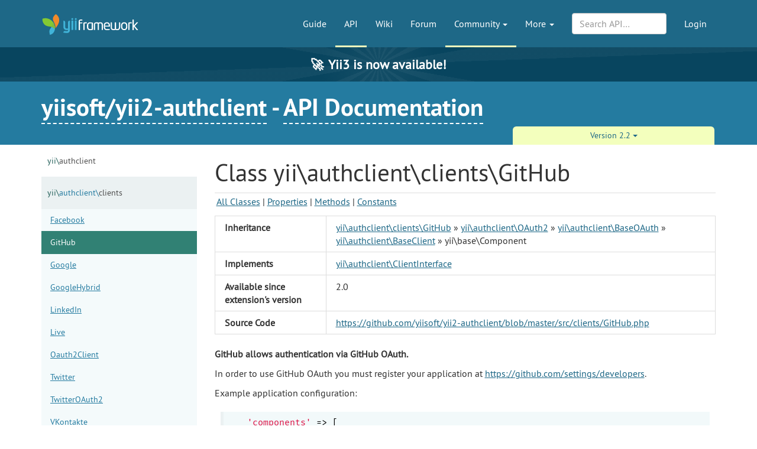

--- FILE ---
content_type: text/html; charset=UTF-8
request_url: https://www.yiiframework.com/extension/yiisoft/yii2-authclient/doc/api/2.2/yii-authclient-clients-github
body_size: 33373
content:
<!DOCTYPE html>
<html lang="en">
    <head>
        <meta charset="UTF-8"/>
        <meta name="viewport" content="width=device-width, initial-scale=1.0">
        <meta http-equiv="x-ua-compatible" content="ie=edge">

        <link rel="apple-touch-icon" sizes="180x180" href="/favico/apple-touch-icon.png">
        <link rel="icon" type="image/png" sizes="32x32" href="/favico/favicon-32x32.png">
        <link rel="icon" type="image/png" sizes="16x16" href="/favico/favicon-16x16.png">
        <link rel="icon" type="image/svg+xml" href="/favico/favicon.svg">
        <link rel="icon" type="image/png" href="/favico/favicon.png">
        <link rel="shortcut icon" href="/favico/favicon.ico">
        <link rel="manifest" href="/favico/manifest.json">
        <link rel="mask-icon" href="/favico/safari-pinned-tab.svg" color="#1e6887">
        <meta name="msapplication-config" content="/favico/browserconfig.xml">
        <meta name="theme-color" content="#1e6887">

        <link href="https://www.yiiframework.com/rss.xml" type="application/rss+xml" rel="alternate" title="Lives News for Yii Framework">

        <meta name="csrf-param" content="_csrf">
<meta name="csrf-token" content="Rv_8ktRPEXyslUsv8OsR3i7YHtBYurxF9lTQ2WymdDgjl5mhtTd4L837f0a5pX2aYrZwogz2iXSPIoaGQd5Ffg==">
        
        <title>GitHub, yii\authclient\clients\GitHub | API Documentation | yiisoft/yii2-authclient | Yii PHP Framework</title>

        <meta property="og:site_name" content="Yii Framework" />
        <meta property="og:title" content="GitHub, yii\authclient\clients\GitHub" />
        <meta property="og:image" content="https://www.yiiframework.com/image/facebook_cover.png" />
        <meta property="og:url" content="/extension/yiisoft/yii2-authclient/doc/api/2.2/yii-authclient-clients-github" />
        <meta property="og:description" content="" />

        <meta name="twitter:card" content="summary" />
        <meta name="twitter:site" content="yiiframework" />
        <meta name="twitter:title" content="GitHub, yii\authclient\clients\GitHub" />
        <meta name="twitter:description" content="" />
        <meta name="twitter:image" content="https://www.yiiframework.com/image/twitter_cover.png" />
        <meta name="twitter:image:width" content="120" />
        <meta name="twitter:image:height" content="120" />

        <link type="application/opensearchdescription+xml" href="/opensearch.xml" title="Yii Search" rel="search">
<link href="/assets/23a18e5d/css/all.min.css?v=1768346212" rel="stylesheet">
<script>yiiBaseUrl = ""
yiiSearchVersion = "2.2"</script>
        <!-- Global site tag (gtag.js) - Google Analytics -->
<script async src="https://www.googletagmanager.com/gtag/js?id=G-707ZP35KCT"></script>
<script>
    window.dataLayer = window.dataLayer || [];
    function gtag(){dataLayer.push(arguments);}
    gtag('js', new Date());

    gtag('config', 'G-707ZP35KCT');
</script>
    </head>
    <body data-spy="scroll" data-target="#scrollnav" data-offset="1">
        
        <div id="page-wrapper" class="">

            <header class="navbar navbar-inverse navbar-static" id="top">
    <div class="container">
        <div id="main-nav-head" class="navbar-header">
            <a href="/" class="navbar-brand">
                <img src="/image/logo.svg"
                     alt="Yii PHP Framework"
                     width="165" height="35"/>
            </a>
            <button type="button" class="navbar-toggle" data-toggle="collapse" aria-label="Toggle navigation" data-target=".navbar-collapse"><i
                    class="fa fa-inverse fa-bars"></i></button>
        </div>

        <div class="navbar-collapse collapse navbar-right">
            <ul id="main-nav" class="nav navbar-nav navbar-main-menu nav"><li title="The Definitive Guide to Yii"><a href="/doc/guide">Guide</a></li>
<li class="active" title="API Documentation"><a href="/doc/api">API</a></li>
<li title="Community Wiki"><a href="/wiki">Wiki</a></li>
<li title="Community Forum"><a href="/forum">Forum</a></li>
<li class="dropdown active"><a class="dropdown-toggle" href="#" data-toggle="dropdown">Community <span class="caret"></span></a><ul id="w0" class="dropdown-menu"><li><a href="/chat" tabindex="-1">Live Chat</a></li>
<li class="active" title="Extensions"><a href="/extensions" tabindex="-1">Extensions</a></li>
<li><a href="/community" tabindex="-1">Resources</a></li>
<li title="Community Members"><a href="/user" tabindex="-1">Members</a></li>
<li title="Community Hall of Fame"><a href="/user/halloffame" tabindex="-1">Hall of Fame</a></li>
<li title="Community Badges"><a href="/badges" tabindex="-1">Badges</a></li></ul></li>
<li class="dropdown"><a class="dropdown-toggle" href="#" data-toggle="dropdown">More <span class="caret"></span></a><ul id="w1" class="dropdown-menu"><li class="separator dropdown-header">Learn</li>
<li><a href="/books" tabindex="-1">Books</a></li>
<li><a href="/resources" tabindex="-1">Resources</a></li>
<li class="separator dropdown-header">Develop</li>
<li><a href="/download" tabindex="-1">Download Yii</a></li>
<li><a href="/report-issue" tabindex="-1">Report an Issue</a></li>
<li><a href="/security" tabindex="-1">Report a Security Issue</a></li>
<li><a href="/contribute" tabindex="-1">Contribute to Yii</a></li>
<li><a href="/donate" tabindex="-1">Donate</a></li>
<li class="separator dropdown-header">About</li>
<li><a href="/doc/guide/3.0/en/intro-yii" tabindex="-1">What is Yii?</a></li>
<li><a href="/release-cycle" tabindex="-1">Release Cycle</a></li>
<li><a href="/news" tabindex="-1">News</a></li>
<li><a href="/license" tabindex="-1">License</a></li>
<li><a href="/team" tabindex="-1">Team</a></li>
<li><a href="/logo" tabindex="-1">Official Logos and Design</a></li></ul></li></ul>
            
            <div class="nav navbar-nav navbar-right">
                <ul id="login-nav" class="nav navbar-nav navbar-main-menu nav"><li><a href="/login">Login</a></li></ul>            </div>

            <div class="nav navbar-nav navbar-right">
                        <form id="search-form" class="navbar-form" action="/search" method="get">
<input type="hidden" name="version" value="2.2">
<input type="hidden" name="type" value="api">        <div class="form-group nospace">
            <div class="input-group">
                <input type="text" class="form-control" id="search" name="q" placeholder="Search API&hellip;" autocomplete="off" value="">
            </div>
        </div>
        <div id="search-resultbox"></div>
        </form>            </div>

            
        </div>
    </div>
</header>

            <a href="https://yii3.yiiframework.com" class="yii3-banner">
                <strong><span class="yii3-banner__emoji">🚀</span>Yii3 is now available!</strong>
            </a>

            <div class="section-header-wrap">
    <div class="container section-header lang-en">
        <div class="row headline-row">
            <div class="col-xs-12 col-md-12">
                <div class="section-headline"><a href="/extension/yiisoft/yii2-authclient">yiisoft/yii2-authclient</a> - <a href="/extension/yiisoft/yii2-authclient/doc/api">API Documentation</a></div>
            </div>
                    </div>
                <div class="row content-selector-row">
            <div class="col-xs-12 col-md-offset-7 col-md-5">
                <nav class="version-selector" role="navigation">
    <div class="btn-group btn-group-justified btn-group-2-element">
	    
                <div class="btn-group btn-group-sm"><button class="btn btn-primary dropdown-toggle" data-toggle="dropdown" aria-expanded="false">Version 2.2 <span class="caret"></span></button><ul class="dropdown-menu" role="menu"><li role="presentation"><a href="/extension/yiisoft/yii2-authclient/doc/api/2.0/yii-authclient-clients-github" role="menuitem" tabindex="-1">2.0</a></li>
<li role="presentation"><a href="/extension/yiisoft/yii2-authclient/doc/api/2.1/yii-authclient-clients-github" role="menuitem" tabindex="-1">2.1</a></li></ul></div>    </div>
</nav>
            </div>
        </div>
            </div>
</div>

                        <div class="container api-content">
    <div class="row visible-xs">
        <div class="col-md-12">
            <p class="pull-right topmost">
                <button type="button" title="Toggle Side-Nav" class="btn btn-primary btn-xs" data-toggle="offcanvas">SideNav</button>
            </p>
        </div>
    </div>

	<div class="row row-offcanvas">
    <div class="col-sm-3 col-md-3 col-lg-3">
                <div id="api-navigation" class="sidenav-offcanvas"><a class="list-group-item has-children" href="#" data-toggle="collapse" data-parent="#api-navigation" data-target="#api-navigation-388"><span class="api-ns-level-0">yii\</span>authclient</a><div id="api-navigation-388" class="submenu panel-collapse collapse"><a class="list-group-item" href="/extension/yiisoft/yii2-authclient/doc/api/2.2/yii-authclient-authaction">AuthAction</a>
<a class="list-group-item" href="/extension/yiisoft/yii2-authclient/doc/api/2.2/yii-authclient-baseclient">BaseClient</a>
<a class="list-group-item" href="/extension/yiisoft/yii2-authclient/doc/api/2.2/yii-authclient-baseoauth">BaseOAuth</a>
<a class="list-group-item" href="/extension/yiisoft/yii2-authclient/doc/api/2.2/yii-authclient-cachestatestorage">CacheStateStorage</a>
<a class="list-group-item" href="/extension/yiisoft/yii2-authclient/doc/api/2.2/yii-authclient-clienterrorresponseexception">ClientErrorResponseException</a>
<a class="list-group-item" href="/extension/yiisoft/yii2-authclient/doc/api/2.2/yii-authclient-clientinterface">ClientInterface</a>
<a class="list-group-item" href="/extension/yiisoft/yii2-authclient/doc/api/2.2/yii-authclient-collection">Collection</a>
<a class="list-group-item" href="/extension/yiisoft/yii2-authclient/doc/api/2.2/yii-authclient-invalidresponseexception">InvalidResponseException</a>
<a class="list-group-item" href="/extension/yiisoft/yii2-authclient/doc/api/2.2/yii-authclient-oauth1">OAuth1</a>
<a class="list-group-item" href="/extension/yiisoft/yii2-authclient/doc/api/2.2/yii-authclient-oauth2">OAuth2</a>
<a class="list-group-item" href="/extension/yiisoft/yii2-authclient/doc/api/2.2/yii-authclient-oauthtoken">OAuthToken</a>
<a class="list-group-item" href="/extension/yiisoft/yii2-authclient/doc/api/2.2/yii-authclient-openid">OpenId</a>
<a class="list-group-item" href="/extension/yiisoft/yii2-authclient/doc/api/2.2/yii-authclient-openidconnect">OpenIdConnect</a>
<a class="list-group-item" href="/extension/yiisoft/yii2-authclient/doc/api/2.2/yii-authclient-sessionstatestorage">SessionStateStorage</a>
<a class="list-group-item" href="/extension/yiisoft/yii2-authclient/doc/api/2.2/yii-authclient-statestorageinterface">StateStorageInterface</a></div>
<a class="list-group-item has-children active" href="#" data-toggle="collapse" data-parent="#api-navigation" data-target="#api-navigation-389"><span class="api-ns-level-0">yii\</span><span class="api-ns-level-1">authclient\</span>clients</a><div id="api-navigation-389" class="submenu panel-collapse collapse in active-parent"><a class="list-group-item" href="/extension/yiisoft/yii2-authclient/doc/api/2.2/yii-authclient-clients-facebook">Facebook</a>
<a class="list-group-item active" href="/extension/yiisoft/yii2-authclient/doc/api/2.2/yii-authclient-clients-github">GitHub</a>
<a class="list-group-item" href="/extension/yiisoft/yii2-authclient/doc/api/2.2/yii-authclient-clients-google">Google</a>
<a class="list-group-item" href="/extension/yiisoft/yii2-authclient/doc/api/2.2/yii-authclient-clients-googlehybrid">GoogleHybrid</a>
<a class="list-group-item" href="/extension/yiisoft/yii2-authclient/doc/api/2.2/yii-authclient-clients-linkedin">LinkedIn</a>
<a class="list-group-item" href="/extension/yiisoft/yii2-authclient/doc/api/2.2/yii-authclient-clients-live">Live</a>
<a class="list-group-item" href="/extension/yiisoft/yii2-authclient/doc/api/2.2/yii-authclient-clients-oauth2client">Oauth2Client</a>
<a class="list-group-item" href="/extension/yiisoft/yii2-authclient/doc/api/2.2/yii-authclient-clients-twitter">Twitter</a>
<a class="list-group-item" href="/extension/yiisoft/yii2-authclient/doc/api/2.2/yii-authclient-clients-twitteroauth2">TwitterOAuth2</a>
<a class="list-group-item" href="/extension/yiisoft/yii2-authclient/doc/api/2.2/yii-authclient-clients-vkontakte">VKontakte</a>
<a class="list-group-item" href="/extension/yiisoft/yii2-authclient/doc/api/2.2/yii-authclient-clients-yandex">Yandex</a></div>
<a class="list-group-item has-children" href="#" data-toggle="collapse" data-parent="#api-navigation" data-target="#api-navigation-390"><span class="api-ns-level-0">yii\</span><span class="api-ns-level-1">authclient\</span>signature</a><div id="api-navigation-390" class="submenu panel-collapse collapse"><a class="list-group-item" href="/extension/yiisoft/yii2-authclient/doc/api/2.2/yii-authclient-signature-basemethod">BaseMethod</a>
<a class="list-group-item" href="/extension/yiisoft/yii2-authclient/doc/api/2.2/yii-authclient-signature-hmacsha">HmacSha</a>
<a class="list-group-item" href="/extension/yiisoft/yii2-authclient/doc/api/2.2/yii-authclient-signature-hmacsha1">HmacSha1</a>
<a class="list-group-item" href="/extension/yiisoft/yii2-authclient/doc/api/2.2/yii-authclient-signature-plaintext">PlainText</a>
<a class="list-group-item" href="/extension/yiisoft/yii2-authclient/doc/api/2.2/yii-authclient-signature-rsasha">RsaSha</a>
<a class="list-group-item" href="/extension/yiisoft/yii2-authclient/doc/api/2.2/yii-authclient-signature-rsasha1">RsaSha1</a></div>
<a class="list-group-item has-children" href="#" data-toggle="collapse" data-parent="#api-navigation" data-target="#api-navigation-391"><span class="api-ns-level-0">yii\</span><span class="api-ns-level-1">authclient\</span>widgets</a><div id="api-navigation-391" class="submenu panel-collapse collapse"><a class="list-group-item" href="/extension/yiisoft/yii2-authclient/doc/api/2.2/yii-authclient-widgets-authchoice">AuthChoice</a>
<a class="list-group-item" href="/extension/yiisoft/yii2-authclient/doc/api/2.2/yii-authclient-widgets-authchoiceasset">AuthChoiceAsset</a>
<a class="list-group-item" href="/extension/yiisoft/yii2-authclient/doc/api/2.2/yii-authclient-widgets-authchoiceitem">AuthChoiceItem</a>
<a class="list-group-item" href="/extension/yiisoft/yii2-authclient/doc/api/2.2/yii-authclient-widgets-authchoicestyleasset">AuthChoiceStyleAsset</a>
<a class="list-group-item" href="/extension/yiisoft/yii2-authclient/doc/api/2.2/yii-authclient-widgets-googleplusbutton">GooglePlusButton</a></div></div>    </div>
    <div class="col-sm-9 col-md-9 col-lg-9" role="main">
        
        <div class="content">
        <h1>Class yii\authclient\clients\GitHub</h1>
<div class="top-nav">
    <a href="./">All Classes</a>
            | <a href="#properties">Properties</a>
                | <a href="#methods">Methods</a>
                    | <a href="#constants">Constants</a>
    </div>

<table class="summaryTable docClass table table-bordered">
    <colgroup>
        <col class="col-name" />
        <col class="col-value" />
    </colgroup>
            <tr><th>Inheritance</th><td><a href="/extension/yiisoft/yii2-authclient/doc/api/2.2/yii-authclient-clients-github">yii\authclient\clients\GitHub</a> &raquo;
<a href="/extension/yiisoft/yii2-authclient/doc/api/2.2/yii-authclient-oauth2">yii\authclient\OAuth2</a> &raquo;
<a href="/extension/yiisoft/yii2-authclient/doc/api/2.2/yii-authclient-baseoauth">yii\authclient\BaseOAuth</a> &raquo;
<a href="/extension/yiisoft/yii2-authclient/doc/api/2.2/yii-authclient-baseclient">yii\authclient\BaseClient</a> &raquo;
yii\base\Component</td></tr>
                <tr><th>Implements</th><td><a href="/extension/yiisoft/yii2-authclient/doc/api/2.2/yii-authclient-clientinterface">yii\authclient\ClientInterface</a></td></tr>
                                    <tr><th>Available since extension's version</th><td>2.0</td></tr>
                    <tr>
          <th>Source Code</th>
          <td><a href="https://github.com/yiisoft/yii2-authclient/blob/master/src/clients/GitHub.php">https://github.com/yiisoft/yii2-authclient/blob/master/src/clients/GitHub.php</a></td>
        </tr>
    </table>

<div class="class-description">
    <p><strong>GitHub allows authentication via GitHub OAuth.</strong></p>
    <p>In order to use GitHub OAuth you must register your application at <a href="https://github.com/settings/developers">https://github.com/settings/developers</a>.</p>
<p>Example application configuration:</p>
<pre><code class="hljs php language-php"><span class="hljs-string">'components'</span> =&gt; [
    <span class="hljs-string">'authClientCollection'</span> =&gt; [
        <span class="hljs-string">'class'</span> =&gt; <span class="hljs-string">'yii\authclient\Collection'</span>,
        <span class="hljs-string">'clients'</span> =&gt; [
            <span class="hljs-string">'github'</span> =&gt; [
                <span class="hljs-string">'class'</span> =&gt; <span class="hljs-string">'yii\authclient\clients\GitHub'</span>,
                <span class="hljs-string">'clientId'</span> =&gt; <span class="hljs-string">'github_client_id'</span>,
                <span class="hljs-string">'clientSecret'</span> =&gt; <span class="hljs-string">'github_client_secret'</span>,
            ],
        ],
    ]
    <span class="hljs-comment">// ...</span>
]
</code></pre>

    <p>See also:</p><ul><li><a href="https://developer.github.com/v3/oauth/">https://developer.github.com/v3/oauth/</a></li><li><a href="https://github.com/settings/developers">https://github.com/settings/developers</a></li></ul></div>





<a id="properties"></a>

<div class="doc-property summary toggle-target-container">
    <h2>Public Properties</h2>

    <p><a href="#" class="toggle">Hide inherited properties</a></p>

    <table class="summary-table table table-striped table-bordered table-hover">
        <colgroup>
            <col class="col-property" />
            <col class="col-type" />
            <col class="col-description" />
            <col class="col-defined" />
        </colgroup>
        <tr>
            <th>Property</th>
            <th>Type</th>
            <th>Description</th>
            <th>Defined By</th>
        </tr>

                                    <tr id="$accessToken" class="inherited">
                    <td><a href="/extension/yiisoft/yii2-authclient/doc/api/2.2/yii-authclient-clients-github#$accessToken-detail">$accessToken</a></td>
                    <td><a href="/extension/yiisoft/yii2-authclient/doc/api/2.2/yii-authclient-oauthtoken">yii\authclient\OAuthToken</a></td>
                    <td>Auth token instance.</td>
                    <td><a href="/extension/yiisoft/yii2-authclient/doc/api/2.2/yii-authclient-baseoauth">yii\authclient\BaseOAuth</a></td>
                </tr>
                                                <tr id="$accessTokenLocation" class="">
                    <td><a href="/extension/yiisoft/yii2-authclient/doc/api/2.2/yii-authclient-clients-github#$accessTokenLocation-detail">$accessTokenLocation</a></td>
                    <td><a href="https://www.php.net/language.types.string">string</a></td>
                    <td>The location of the access token when it is applied to the request.</td>
                    <td><a href="/extension/yiisoft/yii2-authclient/doc/api/2.2/yii-authclient-clients-github">yii\authclient\clients\GitHub</a></td>
                </tr>
                                                <tr id="$apiBaseUrl" class="">
                    <td><a href="/extension/yiisoft/yii2-authclient/doc/api/2.2/yii-authclient-clients-github#$apiBaseUrl-detail">$apiBaseUrl</a></td>
                    <td><a href="https://www.php.net/language.types.string">string</a></td>
                    <td>API base URL.</td>
                    <td><a href="/extension/yiisoft/yii2-authclient/doc/api/2.2/yii-authclient-clients-github">yii\authclient\clients\GitHub</a></td>
                </tr>
                                                <tr id="$authUrl" class="">
                    <td><a href="/extension/yiisoft/yii2-authclient/doc/api/2.2/yii-authclient-clients-github#$authUrl-detail">$authUrl</a></td>
                    <td><a href="https://www.php.net/language.types.string">string</a></td>
                    <td>Authorize URL.</td>
                    <td><a href="/extension/yiisoft/yii2-authclient/doc/api/2.2/yii-authclient-clients-github">yii\authclient\clients\GitHub</a></td>
                </tr>
                                                <tr id="$autoRefreshAccessToken" class="inherited">
                    <td><a href="/extension/yiisoft/yii2-authclient/doc/api/2.2/yii-authclient-clients-github#$autoRefreshAccessToken-detail">$autoRefreshAccessToken</a></td>
                    <td><a href="https://www.php.net/language.types.boolean">boolean</a></td>
                    <td>Whether to automatically perform 'refresh access token' request on expired access token.</td>
                    <td><a href="/extension/yiisoft/yii2-authclient/doc/api/2.2/yii-authclient-baseoauth">yii\authclient\BaseOAuth</a></td>
                </tr>
                                                <tr id="$clientId" class="inherited">
                    <td><a href="/extension/yiisoft/yii2-authclient/doc/api/2.2/yii-authclient-clients-github#$clientId-detail">$clientId</a></td>
                    <td><a href="https://www.php.net/language.types.string">string</a></td>
                    <td>OAuth client ID.</td>
                    <td><a href="/extension/yiisoft/yii2-authclient/doc/api/2.2/yii-authclient-oauth2">yii\authclient\OAuth2</a></td>
                </tr>
                                                <tr id="$clientSecret" class="inherited">
                    <td><a href="/extension/yiisoft/yii2-authclient/doc/api/2.2/yii-authclient-clients-github#$clientSecret-detail">$clientSecret</a></td>
                    <td><a href="https://www.php.net/language.types.string">string</a></td>
                    <td>OAuth client secret.</td>
                    <td><a href="/extension/yiisoft/yii2-authclient/doc/api/2.2/yii-authclient-oauth2">yii\authclient\OAuth2</a></td>
                </tr>
                                                <tr id="$enablePkce" class="inherited">
                    <td><a href="/extension/yiisoft/yii2-authclient/doc/api/2.2/yii-authclient-clients-github#$enablePkce-detail">$enablePkce</a></td>
                    <td><a href="https://www.php.net/language.types.boolean">boolean</a></td>
                    <td>Whether to enable proof key for code exchange (PKCE) support and add a <code>code_challenge</code> and <code>code_verifier</code> to the auth request.</td>
                    <td><a href="/extension/yiisoft/yii2-authclient/doc/api/2.2/yii-authclient-oauth2">yii\authclient\OAuth2</a></td>
                </tr>
                                                <tr id="$httpClient" class="inherited">
                    <td><a href="/extension/yiisoft/yii2-authclient/doc/api/2.2/yii-authclient-clients-github#$httpClient-detail">$httpClient</a></td>
                    <td>\yii\httpclient\Client</td>
                    <td>Internal HTTP client.</td>
                    <td><a href="/extension/yiisoft/yii2-authclient/doc/api/2.2/yii-authclient-baseclient">yii\authclient\BaseClient</a></td>
                </tr>
                                                <tr id="$id" class="inherited">
                    <td><a href="/extension/yiisoft/yii2-authclient/doc/api/2.2/yii-authclient-clients-github#$id-detail">$id</a></td>
                    <td><a href="https://www.php.net/language.types.string">string</a></td>
                    <td>Service id.</td>
                    <td><a href="/extension/yiisoft/yii2-authclient/doc/api/2.2/yii-authclient-baseclient">yii\authclient\BaseClient</a></td>
                </tr>
                                                <tr id="$name" class="inherited">
                    <td><a href="/extension/yiisoft/yii2-authclient/doc/api/2.2/yii-authclient-clients-github#$name-detail">$name</a></td>
                    <td><a href="https://www.php.net/language.types.string">string</a></td>
                    <td>Service name.</td>
                    <td><a href="/extension/yiisoft/yii2-authclient/doc/api/2.2/yii-authclient-baseclient">yii\authclient\BaseClient</a></td>
                </tr>
                                                <tr id="$normalizeUserAttributeMap" class="inherited">
                    <td><a href="/extension/yiisoft/yii2-authclient/doc/api/2.2/yii-authclient-clients-github#$normalizeUserAttributeMap-detail">$normalizeUserAttributeMap</a></td>
                    <td><a href="https://www.php.net/language.types.array">array</a></td>
                    <td>Normalize user attribute map.</td>
                    <td><a href="/extension/yiisoft/yii2-authclient/doc/api/2.2/yii-authclient-baseclient">yii\authclient\BaseClient</a></td>
                </tr>
                                                <tr id="$parametersToKeepInReturnUrl" class="inherited">
                    <td><a href="/extension/yiisoft/yii2-authclient/doc/api/2.2/yii-authclient-clients-github#$parametersToKeepInReturnUrl-detail">$parametersToKeepInReturnUrl</a></td>
                    <td><a href="https://www.php.net/language.types.array">array</a></td>
                    <td>List of the parameters to keep in default return url.</td>
                    <td><a href="/extension/yiisoft/yii2-authclient/doc/api/2.2/yii-authclient-baseoauth">yii\authclient\BaseOAuth</a></td>
                </tr>
                                                <tr id="$requestOptions" class="inherited">
                    <td><a href="/extension/yiisoft/yii2-authclient/doc/api/2.2/yii-authclient-clients-github#$requestOptions-detail">$requestOptions</a></td>
                    <td><a href="https://www.php.net/language.types.array">array</a></td>
                    <td>HTTP request options.</td>
                    <td><a href="/extension/yiisoft/yii2-authclient/doc/api/2.2/yii-authclient-baseclient">yii\authclient\BaseClient</a></td>
                </tr>
                                                <tr id="$returnUrl" class="inherited">
                    <td><a href="/extension/yiisoft/yii2-authclient/doc/api/2.2/yii-authclient-clients-github#$returnUrl-detail">$returnUrl</a></td>
                    <td><a href="https://www.php.net/language.types.string">string</a></td>
                    <td>Return URL.</td>
                    <td><a href="/extension/yiisoft/yii2-authclient/doc/api/2.2/yii-authclient-baseoauth">yii\authclient\BaseOAuth</a></td>
                </tr>
                                                <tr id="$scope" class="inherited">
                    <td><a href="/extension/yiisoft/yii2-authclient/doc/api/2.2/yii-authclient-clients-github#$scope-detail">$scope</a></td>
                    <td><a href="https://www.php.net/language.types.string">string</a></td>
                    <td>Auth request scope.</td>
                    <td><a href="/extension/yiisoft/yii2-authclient/doc/api/2.2/yii-authclient-baseoauth">yii\authclient\BaseOAuth</a></td>
                </tr>
                                                <tr id="$signatureMethod" class="inherited">
                    <td><a href="/extension/yiisoft/yii2-authclient/doc/api/2.2/yii-authclient-clients-github#$signatureMethod-detail">$signatureMethod</a></td>
                    <td><a href="/extension/yiisoft/yii2-authclient/doc/api/2.2/yii-authclient-signature-basemethod">yii\authclient\signature\BaseMethod</a></td>
                    <td>Signature method instance.</td>
                    <td><a href="/extension/yiisoft/yii2-authclient/doc/api/2.2/yii-authclient-baseoauth">yii\authclient\BaseOAuth</a></td>
                </tr>
                                                <tr id="$stateStorage" class="inherited">
                    <td><a href="/extension/yiisoft/yii2-authclient/doc/api/2.2/yii-authclient-clients-github#$stateStorage-detail">$stateStorage</a></td>
                    <td><a href="/extension/yiisoft/yii2-authclient/doc/api/2.2/yii-authclient-statestorageinterface">yii\authclient\StateStorageInterface</a></td>
                    <td>Stage storage.</td>
                    <td><a href="/extension/yiisoft/yii2-authclient/doc/api/2.2/yii-authclient-baseclient">yii\authclient\BaseClient</a></td>
                </tr>
                                                <tr id="$title" class="inherited">
                    <td><a href="/extension/yiisoft/yii2-authclient/doc/api/2.2/yii-authclient-clients-github#$title-detail">$title</a></td>
                    <td><a href="https://www.php.net/language.types.string">string</a></td>
                    <td>Service title.</td>
                    <td><a href="/extension/yiisoft/yii2-authclient/doc/api/2.2/yii-authclient-baseclient">yii\authclient\BaseClient</a></td>
                </tr>
                                                <tr id="$tokenUrl" class="">
                    <td><a href="/extension/yiisoft/yii2-authclient/doc/api/2.2/yii-authclient-clients-github#$tokenUrl-detail">$tokenUrl</a></td>
                    <td><a href="https://www.php.net/language.types.string">string</a></td>
                    <td>Token request URL endpoint.</td>
                    <td><a href="/extension/yiisoft/yii2-authclient/doc/api/2.2/yii-authclient-clients-github">yii\authclient\clients\GitHub</a></td>
                </tr>
                                                <tr id="$userAttributes" class="inherited">
                    <td><a href="/extension/yiisoft/yii2-authclient/doc/api/2.2/yii-authclient-clients-github#$userAttributes-detail">$userAttributes</a></td>
                    <td><a href="https://www.php.net/language.types.array">array</a></td>
                    <td>List of user attributes.</td>
                    <td><a href="/extension/yiisoft/yii2-authclient/doc/api/2.2/yii-authclient-baseclient">yii\authclient\BaseClient</a></td>
                </tr>
                                                <tr id="$validateAuthState" class="inherited">
                    <td><a href="/extension/yiisoft/yii2-authclient/doc/api/2.2/yii-authclient-clients-github#$validateAuthState-detail">$validateAuthState</a></td>
                    <td><a href="https://www.php.net/language.types.boolean">boolean</a></td>
                    <td>Whether to use and validate auth 'state' parameter in authentication flow.</td>
                    <td><a href="/extension/yiisoft/yii2-authclient/doc/api/2.2/yii-authclient-oauth2">yii\authclient\OAuth2</a></td>
                </tr>
                                                <tr id="$version" class="inherited">
                    <td><a href="/extension/yiisoft/yii2-authclient/doc/api/2.2/yii-authclient-clients-github#$version-detail">$version</a></td>
                    <td><a href="https://www.php.net/language.types.string">string</a></td>
                    <td>Protocol version.</td>
                    <td><a href="/extension/yiisoft/yii2-authclient/doc/api/2.2/yii-authclient-oauth2">yii\authclient\OAuth2</a></td>
                </tr>
                                                <tr id="$viewOptions" class="inherited">
                    <td><a href="/extension/yiisoft/yii2-authclient/doc/api/2.2/yii-authclient-clients-github#$viewOptions-detail">$viewOptions</a></td>
                    <td><a href="https://www.php.net/language.types.array">array</a></td>
                    <td>View options in format: optionName =&gt; optionValue.</td>
                    <td><a href="/extension/yiisoft/yii2-authclient/doc/api/2.2/yii-authclient-baseclient">yii\authclient\BaseClient</a></td>
                </tr>
                        </table>
</div>

<a id="methods"></a>

<div class="doc-method summary toggle-target-container">
    <h2>Public Methods</h2>

    <p><a href="#" class="toggle">Hide inherited methods</a></p>

    <table class="summary-table table table-striped table-bordered table-hover">
        <colgroup>
            <col class="col-method" />
            <col class="col-description" />
            <col class="col-defined" />
        </colgroup>
        <tr>
            <th>Method</th>
            <th>Description</th>
            <th>Defined By</th>
        </tr>

                                    <tr id="api()" class="inherited">
                    <td><a href="/extension/yiisoft/yii2-authclient/doc/api/2.2/yii-authclient-clients-github#api()-detail">api()</a></td>
                    <td>Performs request to the OAuth API returning response data.</td>
                    <td><a href="/extension/yiisoft/yii2-authclient/doc/api/2.2/yii-authclient-baseoauth">yii\authclient\BaseOAuth</a></td>
                </tr>
                                                <tr id="applyAccessTokenToRequest()" class="">
                    <td><a href="/extension/yiisoft/yii2-authclient/doc/api/2.2/yii-authclient-clients-github#applyAccessTokenToRequest()-detail">applyAccessTokenToRequest()</a></td>
                    <td>Applies access token to the HTTP request instance.</td>
                    <td><a href="/extension/yiisoft/yii2-authclient/doc/api/2.2/yii-authclient-clients-github">yii\authclient\clients\GitHub</a></td>
                </tr>
                                                                    <tr id="authenticateClient()" class="inherited">
                    <td><a href="/extension/yiisoft/yii2-authclient/doc/api/2.2/yii-authclient-clients-github#authenticateClient()-detail">authenticateClient()</a></td>
                    <td>Authenticate OAuth client directly at the provider without third party (user) involved,
using 'client_credentials' grant type.</td>
                    <td><a href="/extension/yiisoft/yii2-authclient/doc/api/2.2/yii-authclient-oauth2">yii\authclient\OAuth2</a></td>
                </tr>
                                                <tr id="authenticateUser()" class="inherited">
                    <td><a href="/extension/yiisoft/yii2-authclient/doc/api/2.2/yii-authclient-clients-github#authenticateUser()-detail">authenticateUser()</a></td>
                    <td>Authenticates user directly by 'username/password' pair, using 'password' grant type.</td>
                    <td><a href="/extension/yiisoft/yii2-authclient/doc/api/2.2/yii-authclient-oauth2">yii\authclient\OAuth2</a></td>
                </tr>
                                                <tr id="authenticateUserJwt()" class="inherited">
                    <td><a href="/extension/yiisoft/yii2-authclient/doc/api/2.2/yii-authclient-clients-github#authenticateUserJwt()-detail">authenticateUserJwt()</a></td>
                    <td>Authenticates user directly using JSON Web Token (JWT).</td>
                    <td><a href="/extension/yiisoft/yii2-authclient/doc/api/2.2/yii-authclient-oauth2">yii\authclient\OAuth2</a></td>
                </tr>
                                                <tr id="beforeApiRequestSend()" class="inherited">
                    <td><a href="/extension/yiisoft/yii2-authclient/doc/api/2.2/yii-authclient-clients-github#beforeApiRequestSend()-detail">beforeApiRequestSend()</a></td>
                    <td>Handles <span class="broken-link">Request::EVENT_BEFORE_SEND</span> event.</td>
                    <td><a href="/extension/yiisoft/yii2-authclient/doc/api/2.2/yii-authclient-baseoauth">yii\authclient\BaseOAuth</a></td>
                </tr>
                                                <tr id="buildAuthUrl()" class="inherited">
                    <td><a href="/extension/yiisoft/yii2-authclient/doc/api/2.2/yii-authclient-clients-github#buildAuthUrl()-detail">buildAuthUrl()</a></td>
                    <td>Composes user authorization URL.</td>
                    <td><a href="/extension/yiisoft/yii2-authclient/doc/api/2.2/yii-authclient-oauth2">yii\authclient\OAuth2</a></td>
                </tr>
                                                                    <tr id="createApiRequest()" class="inherited">
                    <td><a href="/extension/yiisoft/yii2-authclient/doc/api/2.2/yii-authclient-clients-github#createApiRequest()-detail">createApiRequest()</a></td>
                    <td>Creates an HTTP request for the API call.</td>
                    <td><a href="/extension/yiisoft/yii2-authclient/doc/api/2.2/yii-authclient-baseoauth">yii\authclient\BaseOAuth</a></td>
                </tr>
                                                                    <tr id="createRequest()" class="inherited">
                    <td><a href="/extension/yiisoft/yii2-authclient/doc/api/2.2/yii-authclient-clients-github#createRequest()-detail">createRequest()</a></td>
                    <td>Creates HTTP request instance.</td>
                    <td><a href="/extension/yiisoft/yii2-authclient/doc/api/2.2/yii-authclient-baseclient">yii\authclient\BaseClient</a></td>
                </tr>
                                                                                                                                                                                                                <tr id="fetchAccessToken()" class="inherited">
                    <td><a href="/extension/yiisoft/yii2-authclient/doc/api/2.2/yii-authclient-clients-github#fetchAccessToken()-detail">fetchAccessToken()</a></td>
                    <td>Fetches access token from authorization code.</td>
                    <td><a href="/extension/yiisoft/yii2-authclient/doc/api/2.2/yii-authclient-oauth2">yii\authclient\OAuth2</a></td>
                </tr>
                                                                    <tr id="getAccessToken()" class="inherited">
                    <td><a href="/extension/yiisoft/yii2-authclient/doc/api/2.2/yii-authclient-clients-github#getAccessToken()-detail">getAccessToken()</a></td>
                    <td></td>
                    <td><a href="/extension/yiisoft/yii2-authclient/doc/api/2.2/yii-authclient-baseoauth">yii\authclient\BaseOAuth</a></td>
                </tr>
                                                <tr id="getHttpClient()" class="inherited">
                    <td><a href="/extension/yiisoft/yii2-authclient/doc/api/2.2/yii-authclient-clients-github#getHttpClient()-detail">getHttpClient()</a></td>
                    <td>Returns HTTP client.</td>
                    <td><a href="/extension/yiisoft/yii2-authclient/doc/api/2.2/yii-authclient-baseclient">yii\authclient\BaseClient</a></td>
                </tr>
                                                <tr id="getId()" class="inherited">
                    <td><a href="/extension/yiisoft/yii2-authclient/doc/api/2.2/yii-authclient-clients-github#getId()-detail">getId()</a></td>
                    <td></td>
                    <td><a href="/extension/yiisoft/yii2-authclient/doc/api/2.2/yii-authclient-baseclient">yii\authclient\BaseClient</a></td>
                </tr>
                                                <tr id="getName()" class="inherited">
                    <td><a href="/extension/yiisoft/yii2-authclient/doc/api/2.2/yii-authclient-clients-github#getName()-detail">getName()</a></td>
                    <td></td>
                    <td><a href="/extension/yiisoft/yii2-authclient/doc/api/2.2/yii-authclient-baseclient">yii\authclient\BaseClient</a></td>
                </tr>
                                                <tr id="getNormalizeUserAttributeMap()" class="inherited">
                    <td><a href="/extension/yiisoft/yii2-authclient/doc/api/2.2/yii-authclient-clients-github#getNormalizeUserAttributeMap()-detail">getNormalizeUserAttributeMap()</a></td>
                    <td></td>
                    <td><a href="/extension/yiisoft/yii2-authclient/doc/api/2.2/yii-authclient-baseclient">yii\authclient\BaseClient</a></td>
                </tr>
                                                <tr id="getRequestOptions()" class="inherited">
                    <td><a href="/extension/yiisoft/yii2-authclient/doc/api/2.2/yii-authclient-clients-github#getRequestOptions()-detail">getRequestOptions()</a></td>
                    <td></td>
                    <td><a href="/extension/yiisoft/yii2-authclient/doc/api/2.2/yii-authclient-baseclient">yii\authclient\BaseClient</a></td>
                </tr>
                                                <tr id="getReturnUrl()" class="inherited">
                    <td><a href="/extension/yiisoft/yii2-authclient/doc/api/2.2/yii-authclient-clients-github#getReturnUrl()-detail">getReturnUrl()</a></td>
                    <td></td>
                    <td><a href="/extension/yiisoft/yii2-authclient/doc/api/2.2/yii-authclient-baseoauth">yii\authclient\BaseOAuth</a></td>
                </tr>
                                                <tr id="getSignatureMethod()" class="inherited">
                    <td><a href="/extension/yiisoft/yii2-authclient/doc/api/2.2/yii-authclient-clients-github#getSignatureMethod()-detail">getSignatureMethod()</a></td>
                    <td></td>
                    <td><a href="/extension/yiisoft/yii2-authclient/doc/api/2.2/yii-authclient-baseoauth">yii\authclient\BaseOAuth</a></td>
                </tr>
                                                                                        <tr id="getStateStorage()" class="inherited">
                    <td><a href="/extension/yiisoft/yii2-authclient/doc/api/2.2/yii-authclient-clients-github#getStateStorage()-detail">getStateStorage()</a></td>
                    <td></td>
                    <td><a href="/extension/yiisoft/yii2-authclient/doc/api/2.2/yii-authclient-baseclient">yii\authclient\BaseClient</a></td>
                </tr>
                                                <tr id="getTitle()" class="inherited">
                    <td><a href="/extension/yiisoft/yii2-authclient/doc/api/2.2/yii-authclient-clients-github#getTitle()-detail">getTitle()</a></td>
                    <td></td>
                    <td><a href="/extension/yiisoft/yii2-authclient/doc/api/2.2/yii-authclient-baseclient">yii\authclient\BaseClient</a></td>
                </tr>
                                                <tr id="getUserAttributes()" class="inherited">
                    <td><a href="/extension/yiisoft/yii2-authclient/doc/api/2.2/yii-authclient-clients-github#getUserAttributes()-detail">getUserAttributes()</a></td>
                    <td></td>
                    <td><a href="/extension/yiisoft/yii2-authclient/doc/api/2.2/yii-authclient-baseclient">yii\authclient\BaseClient</a></td>
                </tr>
                                                <tr id="getViewOptions()" class="inherited">
                    <td><a href="/extension/yiisoft/yii2-authclient/doc/api/2.2/yii-authclient-clients-github#getViewOptions()-detail">getViewOptions()</a></td>
                    <td></td>
                    <td><a href="/extension/yiisoft/yii2-authclient/doc/api/2.2/yii-authclient-baseclient">yii\authclient\BaseClient</a></td>
                </tr>
                                                <tr id="init()" class="">
                    <td><a href="/extension/yiisoft/yii2-authclient/doc/api/2.2/yii-authclient-clients-github#init()-detail">init()</a></td>
                    <td></td>
                    <td><a href="/extension/yiisoft/yii2-authclient/doc/api/2.2/yii-authclient-clients-github">yii\authclient\clients\GitHub</a></td>
                </tr>
                                                                                        <tr id="refreshAccessToken()" class="inherited">
                    <td><a href="/extension/yiisoft/yii2-authclient/doc/api/2.2/yii-authclient-clients-github#refreshAccessToken()-detail">refreshAccessToken()</a></td>
                    <td>Gets new auth token to replace expired one.</td>
                    <td><a href="/extension/yiisoft/yii2-authclient/doc/api/2.2/yii-authclient-oauth2">yii\authclient\OAuth2</a></td>
                </tr>
                                                                                                                                <tr id="setAccessToken()" class="inherited">
                    <td><a href="/extension/yiisoft/yii2-authclient/doc/api/2.2/yii-authclient-clients-github#setAccessToken()-detail">setAccessToken()</a></td>
                    <td>Sets access token to be used.</td>
                    <td><a href="/extension/yiisoft/yii2-authclient/doc/api/2.2/yii-authclient-baseoauth">yii\authclient\BaseOAuth</a></td>
                </tr>
                                                <tr id="setHttpClient()" class="inherited">
                    <td><a href="/extension/yiisoft/yii2-authclient/doc/api/2.2/yii-authclient-clients-github#setHttpClient()-detail">setHttpClient()</a></td>
                    <td>Sets HTTP client to be used.</td>
                    <td><a href="/extension/yiisoft/yii2-authclient/doc/api/2.2/yii-authclient-baseoauth">yii\authclient\BaseOAuth</a></td>
                </tr>
                                                <tr id="setId()" class="inherited">
                    <td><a href="/extension/yiisoft/yii2-authclient/doc/api/2.2/yii-authclient-clients-github#setId()-detail">setId()</a></td>
                    <td></td>
                    <td><a href="/extension/yiisoft/yii2-authclient/doc/api/2.2/yii-authclient-baseclient">yii\authclient\BaseClient</a></td>
                </tr>
                                                <tr id="setName()" class="inherited">
                    <td><a href="/extension/yiisoft/yii2-authclient/doc/api/2.2/yii-authclient-clients-github#setName()-detail">setName()</a></td>
                    <td></td>
                    <td><a href="/extension/yiisoft/yii2-authclient/doc/api/2.2/yii-authclient-baseclient">yii\authclient\BaseClient</a></td>
                </tr>
                                                <tr id="setNormalizeUserAttributeMap()" class="inherited">
                    <td><a href="/extension/yiisoft/yii2-authclient/doc/api/2.2/yii-authclient-clients-github#setNormalizeUserAttributeMap()-detail">setNormalizeUserAttributeMap()</a></td>
                    <td></td>
                    <td><a href="/extension/yiisoft/yii2-authclient/doc/api/2.2/yii-authclient-baseclient">yii\authclient\BaseClient</a></td>
                </tr>
                                                <tr id="setRequestOptions()" class="inherited">
                    <td><a href="/extension/yiisoft/yii2-authclient/doc/api/2.2/yii-authclient-clients-github#setRequestOptions()-detail">setRequestOptions()</a></td>
                    <td></td>
                    <td><a href="/extension/yiisoft/yii2-authclient/doc/api/2.2/yii-authclient-baseclient">yii\authclient\BaseClient</a></td>
                </tr>
                                                <tr id="setReturnUrl()" class="inherited">
                    <td><a href="/extension/yiisoft/yii2-authclient/doc/api/2.2/yii-authclient-clients-github#setReturnUrl()-detail">setReturnUrl()</a></td>
                    <td></td>
                    <td><a href="/extension/yiisoft/yii2-authclient/doc/api/2.2/yii-authclient-baseoauth">yii\authclient\BaseOAuth</a></td>
                </tr>
                                                <tr id="setSignatureMethod()" class="inherited">
                    <td><a href="/extension/yiisoft/yii2-authclient/doc/api/2.2/yii-authclient-clients-github#setSignatureMethod()-detail">setSignatureMethod()</a></td>
                    <td>Set signature method to be used.</td>
                    <td><a href="/extension/yiisoft/yii2-authclient/doc/api/2.2/yii-authclient-baseoauth">yii\authclient\BaseOAuth</a></td>
                </tr>
                                                                    <tr id="setStateStorage()" class="inherited">
                    <td><a href="/extension/yiisoft/yii2-authclient/doc/api/2.2/yii-authclient-clients-github#setStateStorage()-detail">setStateStorage()</a></td>
                    <td></td>
                    <td><a href="/extension/yiisoft/yii2-authclient/doc/api/2.2/yii-authclient-baseclient">yii\authclient\BaseClient</a></td>
                </tr>
                                                <tr id="setTitle()" class="inherited">
                    <td><a href="/extension/yiisoft/yii2-authclient/doc/api/2.2/yii-authclient-clients-github#setTitle()-detail">setTitle()</a></td>
                    <td></td>
                    <td><a href="/extension/yiisoft/yii2-authclient/doc/api/2.2/yii-authclient-baseclient">yii\authclient\BaseClient</a></td>
                </tr>
                                                <tr id="setUserAttributes()" class="inherited">
                    <td><a href="/extension/yiisoft/yii2-authclient/doc/api/2.2/yii-authclient-clients-github#setUserAttributes()-detail">setUserAttributes()</a></td>
                    <td></td>
                    <td><a href="/extension/yiisoft/yii2-authclient/doc/api/2.2/yii-authclient-baseclient">yii\authclient\BaseClient</a></td>
                </tr>
                                                <tr id="setViewOptions()" class="inherited">
                    <td><a href="/extension/yiisoft/yii2-authclient/doc/api/2.2/yii-authclient-clients-github#setViewOptions()-detail">setViewOptions()</a></td>
                    <td></td>
                    <td><a href="/extension/yiisoft/yii2-authclient/doc/api/2.2/yii-authclient-baseclient">yii\authclient\BaseClient</a></td>
                </tr>
                        </table>
</div>

<div class="doc-method summary toggle-target-container">
    <h2>Protected Methods</h2>

    <p><a href="#" class="toggle">Hide inherited methods</a></p>

    <table class="summary-table table table-striped table-bordered table-hover">
        <colgroup>
            <col class="col-method" />
            <col class="col-description" />
            <col class="col-defined" />
        </colgroup>
        <tr>
            <th>Method</th>
            <th>Description</th>
            <th>Defined By</th>
        </tr>

                                                                            <tr id="applyClientCredentialsToRequest()" class="inherited">
                    <td><a href="/extension/yiisoft/yii2-authclient/doc/api/2.2/yii-authclient-clients-github#applyClientCredentialsToRequest()-detail">applyClientCredentialsToRequest()</a></td>
                    <td>Applies client credentials (e.g. <a href="/extension/yiisoft/yii2-authclient/doc/api/2.2/yii-authclient-oauth2#$clientId-detail">$clientId</a> and <a href="/extension/yiisoft/yii2-authclient/doc/api/2.2/yii-authclient-oauth2#$clientSecret-detail">$clientSecret</a>) to the HTTP request instance.</td>
                    <td><a href="/extension/yiisoft/yii2-authclient/doc/api/2.2/yii-authclient-oauth2">yii\authclient\OAuth2</a></td>
                </tr>
                                                                                                                                                    <tr id="composeUrl()" class="inherited">
                    <td><a href="/extension/yiisoft/yii2-authclient/doc/api/2.2/yii-authclient-clients-github#composeUrl()-detail">composeUrl()</a></td>
                    <td>Composes URL from base URL and GET params.</td>
                    <td><a href="/extension/yiisoft/yii2-authclient/doc/api/2.2/yii-authclient-baseoauth">yii\authclient\BaseOAuth</a></td>
                </tr>
                                                                    <tr id="createHttpClient()" class="inherited">
                    <td><a href="/extension/yiisoft/yii2-authclient/doc/api/2.2/yii-authclient-clients-github#createHttpClient()-detail">createHttpClient()</a></td>
                    <td>Creates HTTP client instance from reference or configuration.</td>
                    <td><a href="/extension/yiisoft/yii2-authclient/doc/api/2.2/yii-authclient-baseoauth">yii\authclient\BaseOAuth</a></td>
                </tr>
                                                                    <tr id="createSignatureMethod()" class="inherited">
                    <td><a href="/extension/yiisoft/yii2-authclient/doc/api/2.2/yii-authclient-clients-github#createSignatureMethod()-detail">createSignatureMethod()</a></td>
                    <td>Creates signature method instance from its configuration.</td>
                    <td><a href="/extension/yiisoft/yii2-authclient/doc/api/2.2/yii-authclient-baseoauth">yii\authclient\BaseOAuth</a></td>
                </tr>
                                                <tr id="createToken()" class="inherited">
                    <td><a href="/extension/yiisoft/yii2-authclient/doc/api/2.2/yii-authclient-clients-github#createToken()-detail">createToken()</a></td>
                    <td>Creates token from its configuration.</td>
                    <td><a href="/extension/yiisoft/yii2-authclient/doc/api/2.2/yii-authclient-oauth2">yii\authclient\OAuth2</a></td>
                </tr>
                                                <tr id="defaultName()" class="">
                    <td><a href="/extension/yiisoft/yii2-authclient/doc/api/2.2/yii-authclient-clients-github#defaultName()-detail">defaultName()</a></td>
                    <td>Generates service name.</td>
                    <td><a href="/extension/yiisoft/yii2-authclient/doc/api/2.2/yii-authclient-clients-github">yii\authclient\clients\GitHub</a></td>
                </tr>
                                                <tr id="defaultNormalizeUserAttributeMap()" class="inherited">
                    <td><a href="/extension/yiisoft/yii2-authclient/doc/api/2.2/yii-authclient-clients-github#defaultNormalizeUserAttributeMap()-detail">defaultNormalizeUserAttributeMap()</a></td>
                    <td>Returns the default <a href="/extension/yiisoft/yii2-authclient/doc/api/2.2/yii-authclient-baseclient#$normalizeUserAttributeMap-detail">$normalizeUserAttributeMap</a> value.</td>
                    <td><a href="/extension/yiisoft/yii2-authclient/doc/api/2.2/yii-authclient-baseclient">yii\authclient\BaseClient</a></td>
                </tr>
                                                <tr id="defaultRequestOptions()" class="inherited">
                    <td><a href="/extension/yiisoft/yii2-authclient/doc/api/2.2/yii-authclient-clients-github#defaultRequestOptions()-detail">defaultRequestOptions()</a></td>
                    <td>Returns default HTTP request options.</td>
                    <td><a href="/extension/yiisoft/yii2-authclient/doc/api/2.2/yii-authclient-baseoauth">yii\authclient\BaseOAuth</a></td>
                </tr>
                                                <tr id="defaultReturnUrl()" class="inherited">
                    <td><a href="/extension/yiisoft/yii2-authclient/doc/api/2.2/yii-authclient-clients-github#defaultReturnUrl()-detail">defaultReturnUrl()</a></td>
                    <td>Composes default <a href="/extension/yiisoft/yii2-authclient/doc/api/2.2/yii-authclient-baseoauth#$returnUrl-detail">$returnUrl</a> value.</td>
                    <td><a href="/extension/yiisoft/yii2-authclient/doc/api/2.2/yii-authclient-baseoauth">yii\authclient\BaseOAuth</a></td>
                </tr>
                                                <tr id="defaultTitle()" class="">
                    <td><a href="/extension/yiisoft/yii2-authclient/doc/api/2.2/yii-authclient-clients-github#defaultTitle()-detail">defaultTitle()</a></td>
                    <td>Generates service title.</td>
                    <td><a href="/extension/yiisoft/yii2-authclient/doc/api/2.2/yii-authclient-clients-github">yii\authclient\clients\GitHub</a></td>
                </tr>
                                                <tr id="defaultViewOptions()" class="inherited">
                    <td><a href="/extension/yiisoft/yii2-authclient/doc/api/2.2/yii-authclient-clients-github#defaultViewOptions()-detail">defaultViewOptions()</a></td>
                    <td>Returns the default <a href="/extension/yiisoft/yii2-authclient/doc/api/2.2/yii-authclient-baseclient#$viewOptions-detail">$viewOptions</a> value.</td>
                    <td><a href="/extension/yiisoft/yii2-authclient/doc/api/2.2/yii-authclient-baseclient">yii\authclient\BaseClient</a></td>
                </tr>
                                                                    <tr id="generateAuthState()" class="inherited">
                    <td><a href="/extension/yiisoft/yii2-authclient/doc/api/2.2/yii-authclient-clients-github#generateAuthState()-detail">generateAuthState()</a></td>
                    <td>Generates the auth state value.</td>
                    <td><a href="/extension/yiisoft/yii2-authclient/doc/api/2.2/yii-authclient-oauth2">yii\authclient\OAuth2</a></td>
                </tr>
                                                                                                                                                                                                                <tr id="getState()" class="inherited">
                    <td><a href="/extension/yiisoft/yii2-authclient/doc/api/2.2/yii-authclient-clients-github#getState()-detail">getState()</a></td>
                    <td>Returns persistent state value.</td>
                    <td><a href="/extension/yiisoft/yii2-authclient/doc/api/2.2/yii-authclient-baseclient">yii\authclient\BaseClient</a></td>
                </tr>
                                                <tr id="getStateKeyPrefix()" class="inherited">
                    <td><a href="/extension/yiisoft/yii2-authclient/doc/api/2.2/yii-authclient-clients-github#getStateKeyPrefix()-detail">getStateKeyPrefix()</a></td>
                    <td>Returns session key prefix, which is used to store internal states.</td>
                    <td><a href="/extension/yiisoft/yii2-authclient/doc/api/2.2/yii-authclient-baseclient">yii\authclient\BaseClient</a></td>
                </tr>
                                                                                                                                                    <tr id="initUserAttributes()" class="">
                    <td><a href="/extension/yiisoft/yii2-authclient/doc/api/2.2/yii-authclient-clients-github#initUserAttributes()-detail">initUserAttributes()</a></td>
                    <td>Initializes authenticated user attributes.</td>
                    <td><a href="/extension/yiisoft/yii2-authclient/doc/api/2.2/yii-authclient-clients-github">yii\authclient\clients\GitHub</a></td>
                </tr>
                                                <tr id="normalizeUserAttributes()" class="inherited">
                    <td><a href="/extension/yiisoft/yii2-authclient/doc/api/2.2/yii-authclient-clients-github#normalizeUserAttributes()-detail">normalizeUserAttributes()</a></td>
                    <td>Normalize given user attributes according to <a href="/extension/yiisoft/yii2-authclient/doc/api/2.2/yii-authclient-baseclient#$normalizeUserAttributeMap-detail">$normalizeUserAttributeMap</a>.</td>
                    <td><a href="/extension/yiisoft/yii2-authclient/doc/api/2.2/yii-authclient-baseclient">yii\authclient\BaseClient</a></td>
                </tr>
                                                                    <tr id="removeState()" class="inherited">
                    <td><a href="/extension/yiisoft/yii2-authclient/doc/api/2.2/yii-authclient-clients-github#removeState()-detail">removeState()</a></td>
                    <td>Removes persistent state value.</td>
                    <td><a href="/extension/yiisoft/yii2-authclient/doc/api/2.2/yii-authclient-baseclient">yii\authclient\BaseClient</a></td>
                </tr>
                                                <tr id="restoreAccessToken()" class="inherited">
                    <td><a href="/extension/yiisoft/yii2-authclient/doc/api/2.2/yii-authclient-clients-github#restoreAccessToken()-detail">restoreAccessToken()</a></td>
                    <td>Restores access token.</td>
                    <td><a href="/extension/yiisoft/yii2-authclient/doc/api/2.2/yii-authclient-baseoauth">yii\authclient\BaseOAuth</a></td>
                </tr>
                                                <tr id="saveAccessToken()" class="inherited">
                    <td><a href="/extension/yiisoft/yii2-authclient/doc/api/2.2/yii-authclient-clients-github#saveAccessToken()-detail">saveAccessToken()</a></td>
                    <td>Saves token as persistent state.</td>
                    <td><a href="/extension/yiisoft/yii2-authclient/doc/api/2.2/yii-authclient-baseoauth">yii\authclient\BaseOAuth</a></td>
                </tr>
                                                <tr id="sendRequest()" class="inherited">
                    <td><a href="/extension/yiisoft/yii2-authclient/doc/api/2.2/yii-authclient-clients-github#sendRequest()-detail">sendRequest()</a></td>
                    <td>Sends the given HTTP request, returning response data.</td>
                    <td><a href="/extension/yiisoft/yii2-authclient/doc/api/2.2/yii-authclient-baseoauth">yii\authclient\BaseOAuth</a></td>
                </tr>
                                                                                                                                                                                                                <tr id="setState()" class="inherited">
                    <td><a href="/extension/yiisoft/yii2-authclient/doc/api/2.2/yii-authclient-clients-github#setState()-detail">setState()</a></td>
                    <td>Sets persistent state.</td>
                    <td><a href="/extension/yiisoft/yii2-authclient/doc/api/2.2/yii-authclient-baseclient">yii\authclient\BaseClient</a></td>
                </tr>
                                                                                                        </table>
</div>

<a id="events"></a>

<a id="constants"></a>

<div class="doc-const summary toggle-target-container">
    <h2>Constants</h2>

    <p><a href="#" class="toggle">Hide inherited constants</a></p>

    <table class="summary-table table table-striped table-bordered table-hover">
        <colgroup>
            <col class="col-const" />
            <col class="col-value" />
            <col class="col-description" />
            <col class="col-defined" />
        </colgroup>
        <tr>
            <th>Constant</th>
            <th>Value</th>
            <th>Description</th>
            <th>Defined By</th>
        </tr>

                    <tr id="ACCESS_TOKEN_LOCATION_BODY" class="inherited">
              <td id="ACCESS_TOKEN_LOCATION_BODY-detail">ACCESS_TOKEN_LOCATION_BODY</td>
              <td>'body'</td>
              <td>
                  Apply the access token to the request body
                                </td>
              <td><a href="/extension/yiisoft/yii2-authclient/doc/api/2.2/yii-authclient-oauth2">yii\authclient\OAuth2</a></td>
            </tr>
                    <tr id="ACCESS_TOKEN_LOCATION_HEADER" class="inherited">
              <td id="ACCESS_TOKEN_LOCATION_HEADER-detail">ACCESS_TOKEN_LOCATION_HEADER</td>
              <td>'header'</td>
              <td>
                  Apply the access token to the request header
                                </td>
              <td><a href="/extension/yiisoft/yii2-authclient/doc/api/2.2/yii-authclient-oauth2">yii\authclient\OAuth2</a></td>
            </tr>
            </table>
</div>


<h2>Property Details</h2>

<div class="property-doc toggle-target-container">
    <p><a href="#" class="toggle">Hide inherited properties</a></p>

            <div id="$accessTokenLocation-detail">
            <div class="detail-header h3">
                <a href="#" class="tool-link" title="go to top"><span class="glyphicon glyphicon-arrow-up"></span></a>
                <a class="tool-link hash" href="/extension/yiisoft/yii2-authclient/doc/api/2.2/yii-authclient-clients-github#$accessTokenLocation-detail" title="direct link to this method"><span class="glyphicon icon-hash"></span></a>
                                    <a href="https://github.com/yiisoft/yii2-authclient/edit/master/src/clients/GitHub.php#L46" class="tool-link"
                       title="edit on github">
                        <span class="glyphicon glyphicon-pencil"></span>
                    </a>
                    <a href="https://github.com/yiisoft/yii2-authclient/blob/master/src/clients/GitHub.php#L46" class="tool-link" title="view source on github">
                        <span class="glyphicon glyphicon-eye-open"></span>
                    </a>
                
                $accessTokenLocation
                <span class="detail-header-tag small">
                    public                                                                                property
                    (available since version 2.2.16)                </span>
            </div>

            
            <div class="doc-description">
                
                <p>The location of the access token when it is applied to the request.
NOTE: According to the OAuth2 specification this should be <code>header</code> by default,
however, for backwards compatibility the default value used here is <code>body</code>.</p>
                            </div>

            <div class="signature"><span class="signature-defs">public</span> <span class="signature-type"><a href="https://www.php.net/language.types.string">string</a></span> <a href="/extension/yiisoft/yii2-authclient/doc/api/2.2/yii-authclient-clients-github#$accessTokenLocation-detail">$accessTokenLocation</a> <span style="color: #0000BB"></span><span style="color: #007700">=&nbsp;\</span><span style="color: #0000BB">yii</span><span style="color: #007700">\</span><span style="color: #0000BB">authclient</span><span style="color: #007700">\</span><span style="color: #0000BB">OAuth2</span><span style="color: #007700">::</span><span style="color: #0000BB">ACCESS_TOKEN_LOCATION_HEADER</span></div>
            
            
        </div>
            <div id="$apiBaseUrl-detail">
            <div class="detail-header h3">
                <a href="#" class="tool-link" title="go to top"><span class="glyphicon glyphicon-arrow-up"></span></a>
                <a class="tool-link hash" href="/extension/yiisoft/yii2-authclient/doc/api/2.2/yii-authclient-clients-github#$apiBaseUrl-detail" title="direct link to this method"><span class="glyphicon icon-hash"></span></a>
                                    <a href="https://github.com/yiisoft/yii2-authclient/edit/master/src/clients/GitHub.php#L58" class="tool-link"
                       title="edit on github">
                        <span class="glyphicon glyphicon-pencil"></span>
                    </a>
                    <a href="https://github.com/yiisoft/yii2-authclient/blob/master/src/clients/GitHub.php#L58" class="tool-link" title="view source on github">
                        <span class="glyphicon glyphicon-eye-open"></span>
                    </a>
                
                $apiBaseUrl
                <span class="detail-header-tag small">
                    public                                                                                property
                                    </span>
            </div>

            
            <div class="doc-description">
                
                <p>API base URL.
This field will be used as <span class="broken-link">\yii\httpclient\Client::baseUrl</span> value of <a href="/extension/yiisoft/yii2-authclient/doc/api/2.2/yii-authclient-baseclient#$httpClient-detail">$httpClient</a>.
Note: changing this property will take no effect after <a href="/extension/yiisoft/yii2-authclient/doc/api/2.2/yii-authclient-baseclient#$httpClient-detail">$httpClient</a> is instantiated.</p>
                            </div>

            <div class="signature"><span class="signature-defs">public</span> <span class="signature-type"><a href="https://www.php.net/language.types.string">string</a></span> <a href="/extension/yiisoft/yii2-authclient/doc/api/2.2/yii-authclient-clients-github#$apiBaseUrl-detail">$apiBaseUrl</a> <span style="color: #0000BB"></span><span style="color: #007700">=&nbsp;</span><span style="color: #DD0000">'https://api.github.com'</span></div>
            
            
        </div>
            <div id="$authUrl-detail">
            <div class="detail-header h3">
                <a href="#" class="tool-link" title="go to top"><span class="glyphicon glyphicon-arrow-up"></span></a>
                <a class="tool-link hash" href="/extension/yiisoft/yii2-authclient/doc/api/2.2/yii-authclient-clients-github#$authUrl-detail" title="direct link to this method"><span class="glyphicon icon-hash"></span></a>
                                    <a href="https://github.com/yiisoft/yii2-authclient/edit/master/src/clients/GitHub.php#L50" class="tool-link"
                       title="edit on github">
                        <span class="glyphicon glyphicon-pencil"></span>
                    </a>
                    <a href="https://github.com/yiisoft/yii2-authclient/blob/master/src/clients/GitHub.php#L50" class="tool-link" title="view source on github">
                        <span class="glyphicon glyphicon-eye-open"></span>
                    </a>
                
                $authUrl
                <span class="detail-header-tag small">
                    public                                                                                property
                                    </span>
            </div>

            
            <div class="doc-description">
                
                <p>Authorize URL.</p>
                            </div>

            <div class="signature"><span class="signature-defs">public</span> <span class="signature-type"><a href="https://www.php.net/language.types.string">string</a></span> <a href="/extension/yiisoft/yii2-authclient/doc/api/2.2/yii-authclient-clients-github#$authUrl-detail">$authUrl</a> <span style="color: #0000BB"></span><span style="color: #007700">=&nbsp;</span><span style="color: #DD0000">'https://github.com/login/oauth/authorize'</span></div>
            
            
        </div>
            <div id="$tokenUrl-detail">
            <div class="detail-header h3">
                <a href="#" class="tool-link" title="go to top"><span class="glyphicon glyphicon-arrow-up"></span></a>
                <a class="tool-link hash" href="/extension/yiisoft/yii2-authclient/doc/api/2.2/yii-authclient-clients-github#$tokenUrl-detail" title="direct link to this method"><span class="glyphicon icon-hash"></span></a>
                                    <a href="https://github.com/yiisoft/yii2-authclient/edit/master/src/clients/GitHub.php#L54" class="tool-link"
                       title="edit on github">
                        <span class="glyphicon glyphicon-pencil"></span>
                    </a>
                    <a href="https://github.com/yiisoft/yii2-authclient/blob/master/src/clients/GitHub.php#L54" class="tool-link" title="view source on github">
                        <span class="glyphicon glyphicon-eye-open"></span>
                    </a>
                
                $tokenUrl
                <span class="detail-header-tag small">
                    public                                                                                property
                                    </span>
            </div>

            
            <div class="doc-description">
                
                <p>Token request URL endpoint.</p>
                            </div>

            <div class="signature"><span class="signature-defs">public</span> <span class="signature-type"><a href="https://www.php.net/language.types.string">string</a></span> <a href="/extension/yiisoft/yii2-authclient/doc/api/2.2/yii-authclient-clients-github#$tokenUrl-detail">$tokenUrl</a> <span style="color: #0000BB"></span><span style="color: #007700">=&nbsp;</span><span style="color: #DD0000">'https://github.com/login/oauth/access_token'</span></div>
            
            
        </div>
    </div>

<h2>Method Details</h2>

<div class="method-doc toggle-target-container">
    <p><a href="#" class="toggle">Hide inherited methods</a></p>

            <div id="api()-detail"
             class="inherited">
            <div class="detail-header h3">
                <a href="#" class="tool-link" title="go to top"><span class="glyphicon glyphicon-arrow-up"></span></a>
                <a class="tool-link hash" href="/extension/yiisoft/yii2-authclient/doc/api/2.2/yii-authclient-clients-github#api()-detail" title="direct link to this method"><span class="glyphicon icon-hash"></span></a>
                                    <a href="https://github.com/yiisoft/yii2-authclient/edit/master/src/BaseOAuth.php#L345" class="tool-link"
                       title="edit on github">
                        <span class="glyphicon glyphicon-pencil"></span>
                    </a>
                    <a href="https://github.com/yiisoft/yii2-authclient/blob/master/src/BaseOAuth.php#L345" class="tool-link" title="view source on github">
                        <span class="glyphicon glyphicon-eye-open"></span>
                    </a>
                
                api()

                <span class="detail-header-tag small">
                    public                                                            method
                                    </span>
            </div>

            
            <div class="doc-description">
                                    <p>
                        <strong>Defined in:</strong>
                        <a href="/extension/yiisoft/yii2-authclient/doc/api/2.2/yii-authclient-baseoauth#api()-detail">yii\authclient\BaseOAuth::api()</a>                    </p>
                
                <p><strong>Performs request to the OAuth API returning response data.</strong></p>
                <p>You may use <a href="/extension/yiisoft/yii2-authclient/doc/api/2.2/yii-authclient-baseoauth#createApiRequest()-detail">createApiRequest()</a> method instead, gaining more control over request execution.</p>
                <p>See also <a href="/extension/yiisoft/yii2-authclient/doc/api/2.2/yii-authclient-baseoauth#createApiRequest()-detail">createApiRequest()</a>.</p>            </div>

            <table class="detail-table table table-striped table-bordered table-hover">
                <tr><td colspan="3" class="signature"><span class="signature-defs">public</span> <strong><a href="/extension/yiisoft/yii2-authclient/doc/api/2.2/yii-authclient-baseoauth#api()-detail">api</a></strong>( <span class="signature-type"><a href="https://www.php.net/language.types.string">string</a>|<a href="https://www.php.net/language.types.array">array</a></span> <span style="color: #0000BB">$apiSubUrl</span>, <span class="signature-type"><a href="https://www.php.net/language.types.string">string</a></span> <span style="color: #0000BB">$method&nbsp;</span><span style="color: #007700">=&nbsp;</span><span style="color: #DD0000">'GET'</span>, <span class="signature-type"><a href="https://www.php.net/language.types.array">array</a>|<a href="https://www.php.net/language.types.string">string</a></span> <span style="color: #0000BB">$data&nbsp;</span><span style="color: #007700">=&nbsp;[]</span>, <span class="signature-type"><a href="https://www.php.net/language.types.array">array</a></span> <span style="color: #0000BB">$headers&nbsp;</span><span style="color: #007700">=&nbsp;[]</span> ): <span class="signature-type"><a href="https://www.php.net/language.types.array">array</a></span></td></tr>

                                                            <tr>
                            <td class="param-name-col"><span style="color: #0000BB">$apiSubUrl</span></td>
                            <td class="param-type-col"><a href="https://www.php.net/language.types.string">string</a>|<a href="https://www.php.net/language.types.array">array</a></td>
                            <td class="param-desc-col">
                               <p>API sub URL, which will be append to <a href="/extension/yiisoft/yii2-authclient/doc/api/2.2/yii-authclient-baseoauth#$apiBaseUrl-detail">$apiBaseUrl</a>, or absolute API URL.</p>
                            </td>
                        </tr>
                                            <tr>
                            <td class="param-name-col"><span style="color: #0000BB">$method</span></td>
                            <td class="param-type-col"><a href="https://www.php.net/language.types.string">string</a></td>
                            <td class="param-desc-col">
                               <p>Request method.</p>
                            </td>
                        </tr>
                                            <tr>
                            <td class="param-name-col"><span style="color: #0000BB">$data</span></td>
                            <td class="param-type-col"><a href="https://www.php.net/language.types.array">array</a>|<a href="https://www.php.net/language.types.string">string</a></td>
                            <td class="param-desc-col">
                               <p>Request data or content.</p>
                            </td>
                        </tr>
                                            <tr>
                            <td class="param-name-col"><span style="color: #0000BB">$headers</span></td>
                            <td class="param-type-col"><a href="https://www.php.net/language.types.array">array</a></td>
                            <td class="param-desc-col">
                               <p>Additional request headers.</p>
                            </td>
                        </tr>
                    
                                            <tr>
                            <th class="param-name-col">return</th>
                            <td class="param-type-col"><a href="https://www.php.net/language.types.array">array</a></td>
                            <td class="param-desc-col">
                                <p>API response data.</p>
                            </td>
                        </tr>
                    
                                                </table>

            
            

    <p>
        <a class="btn btn-link" data-toggle="collapse" data-target="#collapseApi" role="button"
           aria-expanded="false" aria-controls="collapseApi">
            Source code
        </a>
    </p>
    <div class="collapse" id="collapseApi">
        <div class="card card-body">
            <pre>
                <code class="hljs php language-php"><span class="hljs-keyword">public</span> <span class="hljs-function"><span class="hljs-keyword">function</span> <span class="hljs-title">api</span><span class="hljs-params">($apiSubUrl, $method = <span class="hljs-string">'GET'</span>, $data = [], $headers = [])</span>
</span>{
    $request = <span class="hljs-keyword">$this</span>-&gt;createApiRequest()
        -&gt;setMethod($method)
        -&gt;setUrl($apiSubUrl)
        -&gt;addHeaders($headers);
    <span class="hljs-keyword">if</span> (!<span class="hljs-keyword">empty</span>($data)) {
        <span class="hljs-keyword">if</span> (is_array($data)) {
            $request-&gt;setData($data);
        } <span class="hljs-keyword">else</span> {
            $request-&gt;setContent($data);
        }
    }
    <span class="hljs-keyword">return</span> <span class="hljs-keyword">$this</span>-&gt;sendRequest($request);
}
</code>
            </pre>
        </div>
    </div>
            
        </div>
            <div id="applyAccessTokenToRequest()-detail"
             class="">
            <div class="detail-header h3">
                <a href="#" class="tool-link" title="go to top"><span class="glyphicon glyphicon-arrow-up"></span></a>
                <a class="tool-link hash" href="/extension/yiisoft/yii2-authclient/doc/api/2.2/yii-authclient-clients-github#applyAccessTokenToRequest()-detail" title="direct link to this method"><span class="glyphicon icon-hash"></span></a>
                                    <a href="https://github.com/yiisoft/yii2-authclient/edit/master/src/clients/GitHub.php#L117" class="tool-link"
                       title="edit on github">
                        <span class="glyphicon glyphicon-pencil"></span>
                    </a>
                    <a href="https://github.com/yiisoft/yii2-authclient/blob/master/src/clients/GitHub.php#L117" class="tool-link" title="view source on github">
                        <span class="glyphicon glyphicon-eye-open"></span>
                    </a>
                
                applyAccessTokenToRequest()

                <span class="detail-header-tag small">
                    public                                                            method
                    (available since version 2.1)                </span>
            </div>

            
            <div class="doc-description">
                
                <p><strong>Applies access token to the HTTP request instance.</strong></p>
                                            </div>

            <table class="detail-table table table-striped table-bordered table-hover">
                <tr><td colspan="3" class="signature"><span class="signature-defs">public</span> <strong><a href="/extension/yiisoft/yii2-authclient/doc/api/2.2/yii-authclient-clients-github#applyAccessTokenToRequest()-detail">applyAccessTokenToRequest</a></strong>( <span class="signature-type"><a href="https://www.php.net/language.types.mixed">mixed</a></span> <span style="color: #0000BB">$request</span>, <span class="signature-type"><a href="https://www.php.net/language.types.mixed">mixed</a></span> <span style="color: #0000BB">$accessToken</span> ): <span class="signature-type"><a href="https://www.php.net/language.types.mixed">mixed</a></span></td></tr>

                                                            <tr>
                            <td class="param-name-col"><span style="color: #0000BB">$request</span></td>
                            <td class="param-type-col"><a href="https://www.php.net/language.types.mixed">mixed</a></td>
                            <td class="param-desc-col">
                               <p>HTTP request instance.</p>
                            </td>
                        </tr>
                                            <tr>
                            <td class="param-name-col"><span style="color: #0000BB">$accessToken</span></td>
                            <td class="param-type-col"><a href="https://www.php.net/language.types.mixed">mixed</a></td>
                            <td class="param-desc-col">
                               <p>Access token instance.</p>
                            </td>
                        </tr>
                    
                    
                                            <tr>
                            <th class="param-name-col">throws</th>
                            <td class="param-type-col">\yii\base\InvalidConfigException</td>
                            <td class="param-desc-col">
                                                            </td>
                        </tr>
                                                </table>

            
            

    <p>
        <a class="btn btn-link" data-toggle="collapse" data-target="#collapseApplyAccessTokenToRequest" role="button"
           aria-expanded="false" aria-controls="collapseApplyAccessTokenToRequest">
            Source code
        </a>
    </p>
    <div class="collapse" id="collapseApplyAccessTokenToRequest">
        <div class="card card-body">
            <pre>
                <code class="hljs php language-php"><span class="hljs-keyword">public</span> <span class="hljs-function"><span class="hljs-keyword">function</span> <span class="hljs-title">applyAccessTokenToRequest</span><span class="hljs-params">($request, $accessToken)</span>
</span>{
    $request-&gt;getHeaders()-&gt;add(<span class="hljs-string">'Authorization'</span>, <span class="hljs-string">'token '</span> . $accessToken-&gt;getToken());
}
</code>
            </pre>
        </div>
    </div>
            
        </div>
            <div id="applyClientCredentialsToRequest()-detail"
             class="inherited">
            <div class="detail-header h3">
                <a href="#" class="tool-link" title="go to top"><span class="glyphicon glyphicon-arrow-up"></span></a>
                <a class="tool-link hash" href="/extension/yiisoft/yii2-authclient/doc/api/2.2/yii-authclient-clients-github#applyClientCredentialsToRequest()-detail" title="direct link to this method"><span class="glyphicon icon-hash"></span></a>
                                    <a href="https://github.com/yiisoft/yii2-authclient/edit/master/src/OAuth2.php#L215" class="tool-link"
                       title="edit on github">
                        <span class="glyphicon glyphicon-pencil"></span>
                    </a>
                    <a href="https://github.com/yiisoft/yii2-authclient/blob/master/src/OAuth2.php#L215" class="tool-link" title="view source on github">
                        <span class="glyphicon glyphicon-eye-open"></span>
                    </a>
                
                applyClientCredentialsToRequest()

                <span class="detail-header-tag small">
                    protected                                                            method
                    (available since version 2.1.3)                </span>
            </div>

            
            <div class="doc-description">
                                    <p>
                        <strong>Defined in:</strong>
                        <a href="/extension/yiisoft/yii2-authclient/doc/api/2.2/yii-authclient-oauth2#applyClientCredentialsToRequest()-detail">yii\authclient\OAuth2::applyClientCredentialsToRequest()</a>                    </p>
                
                <p><strong>Applies client credentials (e.g. <a href="/extension/yiisoft/yii2-authclient/doc/api/2.2/yii-authclient-oauth2#$clientId-detail">$clientId</a> and <a href="/extension/yiisoft/yii2-authclient/doc/api/2.2/yii-authclient-oauth2#$clientSecret-detail">$clientSecret</a>) to the HTTP request instance.</strong></p>
                <p>This method should be invoked before sending any HTTP request, which requires client credentials.</p>
                            </div>

            <table class="detail-table table table-striped table-bordered table-hover">
                <tr><td colspan="3" class="signature"><span class="signature-defs">protected</span> <strong><a href="/extension/yiisoft/yii2-authclient/doc/api/2.2/yii-authclient-oauth2#applyClientCredentialsToRequest()-detail">applyClientCredentialsToRequest</a></strong>( <span class="signature-type">\yii\httpclient\Request</span> <span style="color: #0000BB">$request</span> ): <span class="signature-type"><a href="https://www.php.net/language.types.mixed">mixed</a></span></td></tr>

                                                            <tr>
                            <td class="param-name-col"><span style="color: #0000BB">$request</span></td>
                            <td class="param-type-col">\yii\httpclient\Request</td>
                            <td class="param-desc-col">
                               <p>HTTP request instance.</p>
                            </td>
                        </tr>
                    
                    
                                                </table>

            
            

    <p>
        <a class="btn btn-link" data-toggle="collapse" data-target="#collapseApplyClientCredentialsToRequest" role="button"
           aria-expanded="false" aria-controls="collapseApplyClientCredentialsToRequest">
            Source code
        </a>
    </p>
    <div class="collapse" id="collapseApplyClientCredentialsToRequest">
        <div class="card card-body">
            <pre>
                <code class="hljs php language-php"><span class="hljs-keyword">protected</span> <span class="hljs-function"><span class="hljs-keyword">function</span> <span class="hljs-title">applyClientCredentialsToRequest</span><span class="hljs-params">($request)</span>
</span>{
    $request-&gt;addData([
        <span class="hljs-string">'client_id'</span> =&gt; <span class="hljs-keyword">$this</span>-&gt;clientId,
        <span class="hljs-string">'client_secret'</span> =&gt; <span class="hljs-keyword">$this</span>-&gt;clientSecret,
    ]);
}
</code>
            </pre>
        </div>
    </div>
            
        </div>
            <div id="authenticateClient()-detail"
             class="inherited">
            <div class="detail-header h3">
                <a href="#" class="tool-link" title="go to top"><span class="glyphicon glyphicon-arrow-up"></span></a>
                <a class="tool-link hash" href="/extension/yiisoft/yii2-authclient/doc/api/2.2/yii-authclient-clients-github#authenticateClient()-detail" title="direct link to this method"><span class="glyphicon icon-hash"></span></a>
                                    <a href="https://github.com/yiisoft/yii2-authclient/edit/master/src/OAuth2.php#L285" class="tool-link"
                       title="edit on github">
                        <span class="glyphicon glyphicon-pencil"></span>
                    </a>
                    <a href="https://github.com/yiisoft/yii2-authclient/blob/master/src/OAuth2.php#L285" class="tool-link" title="view source on github">
                        <span class="glyphicon glyphicon-eye-open"></span>
                    </a>
                
                authenticateClient()

                <span class="detail-header-tag small">
                    public                                                            method
                    (available since version 2.1.0)                </span>
            </div>

            
            <div class="doc-description">
                                    <p>
                        <strong>Defined in:</strong>
                        <a href="/extension/yiisoft/yii2-authclient/doc/api/2.2/yii-authclient-oauth2#authenticateClient()-detail">yii\authclient\OAuth2::authenticateClient()</a>                    </p>
                
                <p><strong>Authenticate OAuth client directly at the provider without third party (user) involved,
using 'client_credentials' grant type.</strong></p>
                                <p>See also <a href="https://tools.ietf.org/html/rfc6749#section-4.4">https://tools.ietf.org/html/rfc6749#section-4.4</a>.</p>            </div>

            <table class="detail-table table table-striped table-bordered table-hover">
                <tr><td colspan="3" class="signature"><span class="signature-defs">public</span> <strong><a href="/extension/yiisoft/yii2-authclient/doc/api/2.2/yii-authclient-oauth2#authenticateClient()-detail">authenticateClient</a></strong>( <span class="signature-type"><a href="https://www.php.net/language.types.array">array</a></span> <span style="color: #0000BB">$params&nbsp;</span><span style="color: #007700">=&nbsp;[]</span> ): <span class="signature-type"><a href="/extension/yiisoft/yii2-authclient/doc/api/2.2/yii-authclient-oauthtoken">yii\authclient\OAuthToken</a></span></td></tr>

                                                            <tr>
                            <td class="param-name-col"><span style="color: #0000BB">$params</span></td>
                            <td class="param-type-col"><a href="https://www.php.net/language.types.array">array</a></td>
                            <td class="param-desc-col">
                               <p>Additional request params.</p>
                            </td>
                        </tr>
                    
                                            <tr>
                            <th class="param-name-col">return</th>
                            <td class="param-type-col"><a href="/extension/yiisoft/yii2-authclient/doc/api/2.2/yii-authclient-oauthtoken">yii\authclient\OAuthToken</a></td>
                            <td class="param-desc-col">
                                <p>Access token.</p>
                            </td>
                        </tr>
                    
                                                </table>

            
            

    <p>
        <a class="btn btn-link" data-toggle="collapse" data-target="#collapseAuthenticateClient" role="button"
           aria-expanded="false" aria-controls="collapseAuthenticateClient">
            Source code
        </a>
    </p>
    <div class="collapse" id="collapseAuthenticateClient">
        <div class="card card-body">
            <pre>
                <code class="hljs php language-php"><span class="hljs-keyword">public</span> <span class="hljs-function"><span class="hljs-keyword">function</span> <span class="hljs-title">authenticateClient</span><span class="hljs-params">($params = [])</span>
</span>{
    $defaultParams = [
        <span class="hljs-string">'grant_type'</span> =&gt; <span class="hljs-string">'client_credentials'</span>,
    ];
    <span class="hljs-keyword">if</span> (!<span class="hljs-keyword">empty</span>(<span class="hljs-keyword">$this</span>-&gt;scope)) {
        $defaultParams[<span class="hljs-string">'scope'</span>] = <span class="hljs-keyword">$this</span>-&gt;scope;
    }
    $request = <span class="hljs-keyword">$this</span>-&gt;createRequest()
        -&gt;setMethod(<span class="hljs-string">'POST'</span>)
        -&gt;setUrl(<span class="hljs-keyword">$this</span>-&gt;tokenUrl)
        -&gt;setData(array_merge($defaultParams, $params));
    <span class="hljs-keyword">$this</span>-&gt;applyClientCredentialsToRequest($request);
    $response = <span class="hljs-keyword">$this</span>-&gt;sendRequest($request);
    $token = <span class="hljs-keyword">$this</span>-&gt;createToken([<span class="hljs-string">'params'</span> =&gt; $response]);
    <span class="hljs-keyword">$this</span>-&gt;setAccessToken($token);
    <span class="hljs-keyword">return</span> $token;
}
</code>
            </pre>
        </div>
    </div>
            
        </div>
            <div id="authenticateUser()-detail"
             class="inherited">
            <div class="detail-header h3">
                <a href="#" class="tool-link" title="go to top"><span class="glyphicon glyphicon-arrow-up"></span></a>
                <a class="tool-link hash" href="/extension/yiisoft/yii2-authclient/doc/api/2.2/yii-authclient-clients-github#authenticateUser()-detail" title="direct link to this method"><span class="glyphicon icon-hash"></span></a>
                                    <a href="https://github.com/yiisoft/yii2-authclient/edit/master/src/OAuth2.php#L319" class="tool-link"
                       title="edit on github">
                        <span class="glyphicon glyphicon-pencil"></span>
                    </a>
                    <a href="https://github.com/yiisoft/yii2-authclient/blob/master/src/OAuth2.php#L319" class="tool-link" title="view source on github">
                        <span class="glyphicon glyphicon-eye-open"></span>
                    </a>
                
                authenticateUser()

                <span class="detail-header-tag small">
                    public                                                            method
                    (available since version 2.1.0)                </span>
            </div>

            
            <div class="doc-description">
                                    <p>
                        <strong>Defined in:</strong>
                        <a href="/extension/yiisoft/yii2-authclient/doc/api/2.2/yii-authclient-oauth2#authenticateUser()-detail">yii\authclient\OAuth2::authenticateUser()</a>                    </p>
                
                <p><strong>Authenticates user directly by 'username/password' pair, using 'password' grant type.</strong></p>
                                <p>See also <a href="https://tools.ietf.org/html/rfc6749#section-4.3">https://tools.ietf.org/html/rfc6749#section-4.3</a>.</p>            </div>

            <table class="detail-table table table-striped table-bordered table-hover">
                <tr><td colspan="3" class="signature"><span class="signature-defs">public</span> <strong><a href="/extension/yiisoft/yii2-authclient/doc/api/2.2/yii-authclient-oauth2#authenticateUser()-detail">authenticateUser</a></strong>( <span class="signature-type"><a href="https://www.php.net/language.types.string">string</a></span> <span style="color: #0000BB">$username</span>, <span class="signature-type"><a href="https://www.php.net/language.types.string">string</a></span> <span style="color: #0000BB">$password</span>, <span class="signature-type"><a href="https://www.php.net/language.types.array">array</a></span> <span style="color: #0000BB">$params&nbsp;</span><span style="color: #007700">=&nbsp;[]</span> ): <span class="signature-type"><a href="/extension/yiisoft/yii2-authclient/doc/api/2.2/yii-authclient-oauthtoken">yii\authclient\OAuthToken</a></span></td></tr>

                                                            <tr>
                            <td class="param-name-col"><span style="color: #0000BB">$username</span></td>
                            <td class="param-type-col"><a href="https://www.php.net/language.types.string">string</a></td>
                            <td class="param-desc-col">
                               <p>User name.</p>
                            </td>
                        </tr>
                                            <tr>
                            <td class="param-name-col"><span style="color: #0000BB">$password</span></td>
                            <td class="param-type-col"><a href="https://www.php.net/language.types.string">string</a></td>
                            <td class="param-desc-col">
                               <p>User password.</p>
                            </td>
                        </tr>
                                            <tr>
                            <td class="param-name-col"><span style="color: #0000BB">$params</span></td>
                            <td class="param-type-col"><a href="https://www.php.net/language.types.array">array</a></td>
                            <td class="param-desc-col">
                               <p>Additional request params.</p>
                            </td>
                        </tr>
                    
                                            <tr>
                            <th class="param-name-col">return</th>
                            <td class="param-type-col"><a href="/extension/yiisoft/yii2-authclient/doc/api/2.2/yii-authclient-oauthtoken">yii\authclient\OAuthToken</a></td>
                            <td class="param-desc-col">
                                <p>Access token.</p>
                            </td>
                        </tr>
                    
                                                </table>

            
            

    <p>
        <a class="btn btn-link" data-toggle="collapse" data-target="#collapseAuthenticateUser" role="button"
           aria-expanded="false" aria-controls="collapseAuthenticateUser">
            Source code
        </a>
    </p>
    <div class="collapse" id="collapseAuthenticateUser">
        <div class="card card-body">
            <pre>
                <code class="hljs php language-php"><span class="hljs-keyword">public</span> <span class="hljs-function"><span class="hljs-keyword">function</span> <span class="hljs-title">authenticateUser</span><span class="hljs-params">($username, $password, $params = [])</span>
</span>{
    $defaultParams = [
        <span class="hljs-string">'grant_type'</span> =&gt; <span class="hljs-string">'password'</span>,
        <span class="hljs-string">'username'</span> =&gt; $username,
        <span class="hljs-string">'password'</span> =&gt; $password,
    ];
    <span class="hljs-keyword">if</span> (!<span class="hljs-keyword">empty</span>(<span class="hljs-keyword">$this</span>-&gt;scope)) {
        $defaultParams[<span class="hljs-string">'scope'</span>] = <span class="hljs-keyword">$this</span>-&gt;scope;
    }
    $request = <span class="hljs-keyword">$this</span>-&gt;createRequest()
        -&gt;setMethod(<span class="hljs-string">'POST'</span>)
        -&gt;setUrl(<span class="hljs-keyword">$this</span>-&gt;tokenUrl)
        -&gt;setData(array_merge($defaultParams, $params));
    <span class="hljs-keyword">$this</span>-&gt;applyClientCredentialsToRequest($request);
    $response = <span class="hljs-keyword">$this</span>-&gt;sendRequest($request);
    $token = <span class="hljs-keyword">$this</span>-&gt;createToken([<span class="hljs-string">'params'</span> =&gt; $response]);
    <span class="hljs-keyword">$this</span>-&gt;setAccessToken($token);
    <span class="hljs-keyword">return</span> $token;
}
</code>
            </pre>
        </div>
    </div>
            
        </div>
            <div id="authenticateUserJwt()-detail"
             class="inherited">
            <div class="detail-header h3">
                <a href="#" class="tool-link" title="go to top"><span class="glyphicon glyphicon-arrow-up"></span></a>
                <a class="tool-link hash" href="/extension/yiisoft/yii2-authclient/doc/api/2.2/yii-authclient-clients-github#authenticateUserJwt()-detail" title="direct link to this method"><span class="glyphicon icon-hash"></span></a>
                                    <a href="https://github.com/yiisoft/yii2-authclient/edit/master/src/OAuth2.php#L362" class="tool-link"
                       title="edit on github">
                        <span class="glyphicon glyphicon-pencil"></span>
                    </a>
                    <a href="https://github.com/yiisoft/yii2-authclient/blob/master/src/OAuth2.php#L362" class="tool-link" title="view source on github">
                        <span class="glyphicon glyphicon-eye-open"></span>
                    </a>
                
                authenticateUserJwt()

                <span class="detail-header-tag small">
                    public                                                            method
                    (available since version 2.1.3)                </span>
            </div>

            
            <div class="doc-description">
                                    <p>
                        <strong>Defined in:</strong>
                        <a href="/extension/yiisoft/yii2-authclient/doc/api/2.2/yii-authclient-oauth2#authenticateUserJwt()-detail">yii\authclient\OAuth2::authenticateUserJwt()</a>                    </p>
                
                <p><strong>Authenticates user directly using JSON Web Token (JWT).</strong></p>
                                <p>See also <a href="https://tools.ietf.org/html/rfc7515">https://tools.ietf.org/html/rfc7515</a>.</p>            </div>

            <table class="detail-table table table-striped table-bordered table-hover">
                <tr><td colspan="3" class="signature"><span class="signature-defs">public</span> <strong><a href="/extension/yiisoft/yii2-authclient/doc/api/2.2/yii-authclient-oauth2#authenticateUserJwt()-detail">authenticateUserJwt</a></strong>( <span class="signature-type"><a href="https://www.php.net/language.types.string">string</a></span> <span style="color: #0000BB">$username</span>, <span class="signature-type"><a href="/extension/yiisoft/yii2-authclient/doc/api/2.2/yii-authclient-signature-basemethod">yii\authclient\signature\BaseMethod</a>|<a href="https://www.php.net/language.types.array">array</a></span> <span style="color: #0000BB">$signature&nbsp;</span><span style="color: #007700">=&nbsp;</span><span style="color: #0000BB">null</span>, <span class="signature-type"><a href="https://www.php.net/language.types.array">array</a></span> <span style="color: #0000BB">$options&nbsp;</span><span style="color: #007700">=&nbsp;[]</span>, <span class="signature-type"><a href="https://www.php.net/language.types.array">array</a></span> <span style="color: #0000BB">$params&nbsp;</span><span style="color: #007700">=&nbsp;[]</span> ): <span class="signature-type"><a href="/extension/yiisoft/yii2-authclient/doc/api/2.2/yii-authclient-oauthtoken">yii\authclient\OAuthToken</a></span></td></tr>

                                                            <tr>
                            <td class="param-name-col"><span style="color: #0000BB">$username</span></td>
                            <td class="param-type-col"><a href="https://www.php.net/language.types.string">string</a></td>
                            <td class="param-desc-col">
                                                           </td>
                        </tr>
                                            <tr>
                            <td class="param-name-col"><span style="color: #0000BB">$signature</span></td>
                            <td class="param-type-col"><a href="/extension/yiisoft/yii2-authclient/doc/api/2.2/yii-authclient-signature-basemethod">yii\authclient\signature\BaseMethod</a>|<a href="https://www.php.net/language.types.array">array</a></td>
                            <td class="param-desc-col">
                               <p>Signature method or its array configuration.
If empty - <a href="/extension/yiisoft/yii2-authclient/doc/api/2.2/yii-authclient-baseoauth#$signatureMethod-detail">$signatureMethod</a> will be used.</p>
                            </td>
                        </tr>
                                            <tr>
                            <td class="param-name-col"><span style="color: #0000BB">$options</span></td>
                            <td class="param-type-col"><a href="https://www.php.net/language.types.array">array</a></td>
                            <td class="param-desc-col">
                               <p>Additional options. Valid options are:</p>
<ul>
<li>header: array, additional JWS header parameters.</li>
<li>payload: array, additional JWS payload (message or claim-set) parameters.</li>
<li>signatureKey: string, signature key to be used, if not set - <a href="/extension/yiisoft/yii2-authclient/doc/api/2.2/yii-authclient-oauth2#$clientSecret-detail">$clientSecret</a> will be used.</li>
</ul>
                            </td>
                        </tr>
                                            <tr>
                            <td class="param-name-col"><span style="color: #0000BB">$params</span></td>
                            <td class="param-type-col"><a href="https://www.php.net/language.types.array">array</a></td>
                            <td class="param-desc-col">
                               <p>Additional request params.</p>
                            </td>
                        </tr>
                    
                                            <tr>
                            <th class="param-name-col">return</th>
                            <td class="param-type-col"><a href="/extension/yiisoft/yii2-authclient/doc/api/2.2/yii-authclient-oauthtoken">yii\authclient\OAuthToken</a></td>
                            <td class="param-desc-col">
                                <p>Access token.</p>
                            </td>
                        </tr>
                    
                                                </table>

            
            

    <p>
        <a class="btn btn-link" data-toggle="collapse" data-target="#collapseAuthenticateUserJwt" role="button"
           aria-expanded="false" aria-controls="collapseAuthenticateUserJwt">
            Source code
        </a>
    </p>
    <div class="collapse" id="collapseAuthenticateUserJwt">
        <div class="card card-body">
            <pre>
                <code class="hljs php language-php"><span class="hljs-keyword">public</span> <span class="hljs-function"><span class="hljs-keyword">function</span> <span class="hljs-title">authenticateUserJwt</span><span class="hljs-params">($username, $signature = null, $options = [], $params = [])</span>
</span>{
    <span class="hljs-keyword">if</span> (<span class="hljs-keyword">empty</span>($signature)) {
        $signatureMethod = <span class="hljs-keyword">$this</span>-&gt;getSignatureMethod();
    } <span class="hljs-keyword">elseif</span> (is_object($signature)) {
        $signatureMethod = $signature;
    } <span class="hljs-keyword">else</span> {
        $signatureMethod = <span class="hljs-keyword">$this</span>-&gt;createSignatureMethod($signature);
    }
    $header = <span class="hljs-keyword">isset</span>($options[<span class="hljs-string">'header'</span>]) ? $options[<span class="hljs-string">'header'</span>] : [];
    $payload = <span class="hljs-keyword">isset</span>($options[<span class="hljs-string">'payload'</span>]) ? $options[<span class="hljs-string">'payload'</span>] : [];
    $header = array_merge([
        <span class="hljs-string">'typ'</span> =&gt; <span class="hljs-string">'JWT'</span>
    ], $header);
    <span class="hljs-keyword">if</span> (!<span class="hljs-keyword">isset</span>($header[<span class="hljs-string">'alg'</span>])) {
        $signatureName = $signatureMethod-&gt;getName();
        <span class="hljs-keyword">if</span> (preg_match(<span class="hljs-string">'/^([a-z])[a-z]*\-([a-z])[a-z]*([0-9]+)$/is'</span>, $signatureName, $matches)) {
            <span class="hljs-comment">// convert 'RSA-SHA256' to 'RS256' :</span>
            $signatureName = $matches[<span class="hljs-number">1</span>] . $matches[<span class="hljs-number">2</span>] . $matches[<span class="hljs-number">3</span>];
        }
        $header[<span class="hljs-string">'alg'</span>] = $signatureName;
    }
    $payload = array_merge([
        <span class="hljs-string">'iss'</span> =&gt; $username,
        <span class="hljs-string">'scope'</span> =&gt; <span class="hljs-keyword">$this</span>-&gt;scope,
        <span class="hljs-string">'aud'</span> =&gt; <span class="hljs-keyword">$this</span>-&gt;tokenUrl,
        <span class="hljs-string">'iat'</span> =&gt; time(),
    ], $payload);
    <span class="hljs-keyword">if</span> (!<span class="hljs-keyword">isset</span>($payload[<span class="hljs-string">'exp'</span>])) {
        $payload[<span class="hljs-string">'exp'</span>] = $payload[<span class="hljs-string">'iat'</span>] + <span class="hljs-number">3600</span>;
    }
    $signatureBaseString = base64_encode(Json::encode($header)) . <span class="hljs-string">'.'</span> . base64_encode(Json::encode($payload));
    $signatureKey = <span class="hljs-keyword">isset</span>($options[<span class="hljs-string">'signatureKey'</span>]) ? $options[<span class="hljs-string">'signatureKey'</span>] : <span class="hljs-keyword">$this</span>-&gt;clientSecret;
    $signature = $signatureMethod-&gt;generateSignature($signatureBaseString, $signatureKey);
    $assertion = $signatureBaseString . <span class="hljs-string">'.'</span> . $signature;
    $request = <span class="hljs-keyword">$this</span>-&gt;createRequest()
        -&gt;setMethod(<span class="hljs-string">'POST'</span>)
        -&gt;setUrl(<span class="hljs-keyword">$this</span>-&gt;tokenUrl)
        -&gt;setData(array_merge([
            <span class="hljs-string">'grant_type'</span> =&gt; <span class="hljs-string">'urn:ietf:params:oauth:grant-type:jwt-bearer'</span>,
            <span class="hljs-string">'assertion'</span> =&gt; $assertion,
        ], $params));
    $response = <span class="hljs-keyword">$this</span>-&gt;sendRequest($request);
    $token = <span class="hljs-keyword">$this</span>-&gt;createToken([<span class="hljs-string">'params'</span> =&gt; $response]);
    <span class="hljs-keyword">$this</span>-&gt;setAccessToken($token);
    <span class="hljs-keyword">return</span> $token;
}
</code>
            </pre>
        </div>
    </div>
            
        </div>
            <div id="beforeApiRequestSend()-detail"
             class="inherited">
            <div class="detail-header h3">
                <a href="#" class="tool-link" title="go to top"><span class="glyphicon glyphicon-arrow-up"></span></a>
                <a class="tool-link hash" href="/extension/yiisoft/yii2-authclient/doc/api/2.2/yii-authclient-clients-github#beforeApiRequestSend()-detail" title="direct link to this method"><span class="glyphicon icon-hash"></span></a>
                                    <a href="https://github.com/yiisoft/yii2-authclient/edit/master/src/BaseOAuth.php#L323" class="tool-link"
                       title="edit on github">
                        <span class="glyphicon glyphicon-pencil"></span>
                    </a>
                    <a href="https://github.com/yiisoft/yii2-authclient/blob/master/src/BaseOAuth.php#L323" class="tool-link" title="view source on github">
                        <span class="glyphicon glyphicon-eye-open"></span>
                    </a>
                
                beforeApiRequestSend()

                <span class="detail-header-tag small">
                    public                                                            method
                    (available since version 2.1)                </span>
            </div>

            
            <div class="doc-description">
                                    <p>
                        <strong>Defined in:</strong>
                        <a href="/extension/yiisoft/yii2-authclient/doc/api/2.2/yii-authclient-baseoauth#beforeApiRequestSend()-detail">yii\authclient\BaseOAuth::beforeApiRequestSend()</a>                    </p>
                
                <p><strong>Handles <span class="broken-link">Request::EVENT_BEFORE_SEND</span> event.</strong></p>
                <p>Applies <a href="/extension/yiisoft/yii2-authclient/doc/api/2.2/yii-authclient-baseoauth#$accessToken-detail">$accessToken</a> to the request.</p>
                            </div>

            <table class="detail-table table table-striped table-bordered table-hover">
                <tr><td colspan="3" class="signature"><span class="signature-defs">public</span> <strong><a href="/extension/yiisoft/yii2-authclient/doc/api/2.2/yii-authclient-baseoauth#beforeApiRequestSend()-detail">beforeApiRequestSend</a></strong>( <span class="signature-type">\yii\httpclient\RequestEvent</span> <span style="color: #0000BB">$event</span> ): <span class="signature-type"><a href="https://www.php.net/language.types.mixed">mixed</a></span></td></tr>

                                                            <tr>
                            <td class="param-name-col"><span style="color: #0000BB">$event</span></td>
                            <td class="param-type-col">\yii\httpclient\RequestEvent</td>
                            <td class="param-desc-col">
                               <p>Event instance.</p>
                            </td>
                        </tr>
                    
                    
                                            <tr>
                            <th class="param-name-col">throws</th>
                            <td class="param-type-col">\yii\base\Exception</td>
                            <td class="param-desc-col">
                                <p>on invalid access token.</p>
                            </td>
                        </tr>
                                                </table>

            
            

    <p>
        <a class="btn btn-link" data-toggle="collapse" data-target="#collapseBeforeApiRequestSend" role="button"
           aria-expanded="false" aria-controls="collapseBeforeApiRequestSend">
            Source code
        </a>
    </p>
    <div class="collapse" id="collapseBeforeApiRequestSend">
        <div class="card card-body">
            <pre>
                <code class="hljs php language-php"><span class="hljs-keyword">public</span> <span class="hljs-function"><span class="hljs-keyword">function</span> <span class="hljs-title">beforeApiRequestSend</span><span class="hljs-params">($event)</span>
</span>{
    $accessToken = <span class="hljs-keyword">$this</span>-&gt;getAccessToken();
    <span class="hljs-keyword">if</span> (!is_object($accessToken) || (!$accessToken-&gt;getIsValid() &amp;&amp; !<span class="hljs-keyword">$this</span>-&gt;autoRefreshAccessToken)) {
        <span class="hljs-keyword">throw</span> <span class="hljs-keyword">new</span> <span class="hljs-keyword">Exception</span>(<span class="hljs-string">'Invalid access token.'</span>);
    } <span class="hljs-keyword">elseif</span> ($accessToken-&gt;getIsExpired() &amp;&amp; <span class="hljs-keyword">$this</span>-&gt;autoRefreshAccessToken) {
        $accessToken = <span class="hljs-keyword">$this</span>-&gt;refreshAccessToken($accessToken);
    }
    <span class="hljs-keyword">$this</span>-&gt;applyAccessTokenToRequest($event-&gt;request, $accessToken);
}
</code>
            </pre>
        </div>
    </div>
            
        </div>
            <div id="buildAuthUrl()-detail"
             class="inherited">
            <div class="detail-header h3">
                <a href="#" class="tool-link" title="go to top"><span class="glyphicon glyphicon-arrow-up"></span></a>
                <a class="tool-link hash" href="/extension/yiisoft/yii2-authclient/doc/api/2.2/yii-authclient-clients-github#buildAuthUrl()-detail" title="direct link to this method"><span class="glyphicon icon-hash"></span></a>
                                    <a href="https://github.com/yiisoft/yii2-authclient/edit/master/src/OAuth2.php#L101" class="tool-link"
                       title="edit on github">
                        <span class="glyphicon glyphicon-pencil"></span>
                    </a>
                    <a href="https://github.com/yiisoft/yii2-authclient/blob/master/src/OAuth2.php#L101" class="tool-link" title="view source on github">
                        <span class="glyphicon glyphicon-eye-open"></span>
                    </a>
                
                buildAuthUrl()

                <span class="detail-header-tag small">
                    public                                                            method
                                    </span>
            </div>

            
            <div class="doc-description">
                                    <p>
                        <strong>Defined in:</strong>
                        <a href="/extension/yiisoft/yii2-authclient/doc/api/2.2/yii-authclient-oauth2#buildAuthUrl()-detail">yii\authclient\OAuth2::buildAuthUrl()</a>                    </p>
                
                <p><strong>Composes user authorization URL.</strong></p>
                                            </div>

            <table class="detail-table table table-striped table-bordered table-hover">
                <tr><td colspan="3" class="signature"><span class="signature-defs">public</span> <strong><a href="/extension/yiisoft/yii2-authclient/doc/api/2.2/yii-authclient-oauth2#buildAuthUrl()-detail">buildAuthUrl</a></strong>( <span class="signature-type"><a href="https://www.php.net/language.types.array">array</a></span> <span style="color: #0000BB">$params&nbsp;</span><span style="color: #007700">=&nbsp;[]</span> ): <span class="signature-type"><a href="https://www.php.net/language.types.string">string</a></span></td></tr>

                                                            <tr>
                            <td class="param-name-col"><span style="color: #0000BB">$params</span></td>
                            <td class="param-type-col"><a href="https://www.php.net/language.types.array">array</a></td>
                            <td class="param-desc-col">
                               <p>Additional auth GET params.</p>
                            </td>
                        </tr>
                    
                                            <tr>
                            <th class="param-name-col">return</th>
                            <td class="param-type-col"><a href="https://www.php.net/language.types.string">string</a></td>
                            <td class="param-desc-col">
                                <p>Authorization URL.</p>
                            </td>
                        </tr>
                    
                                                </table>

            
            

    <p>
        <a class="btn btn-link" data-toggle="collapse" data-target="#collapseBuildAuthUrl" role="button"
           aria-expanded="false" aria-controls="collapseBuildAuthUrl">
            Source code
        </a>
    </p>
    <div class="collapse" id="collapseBuildAuthUrl">
        <div class="card card-body">
            <pre>
                <code class="hljs php language-php"><span class="hljs-keyword">public</span> <span class="hljs-function"><span class="hljs-keyword">function</span> <span class="hljs-title">buildAuthUrl</span><span class="hljs-params">(array $params = [])</span>
</span>{
    $defaultParams = [
        <span class="hljs-string">'client_id'</span> =&gt; <span class="hljs-keyword">$this</span>-&gt;clientId,
        <span class="hljs-string">'response_type'</span> =&gt; <span class="hljs-string">'code'</span>,
        <span class="hljs-string">'redirect_uri'</span> =&gt; <span class="hljs-keyword">$this</span>-&gt;getReturnUrl(),
        <span class="hljs-string">'xoauth_displayname'</span> =&gt; Yii::$app-&gt;name,
    ];
    <span class="hljs-keyword">if</span> (!<span class="hljs-keyword">empty</span>(<span class="hljs-keyword">$this</span>-&gt;scope)) {
        $defaultParams[<span class="hljs-string">'scope'</span>] = <span class="hljs-keyword">$this</span>-&gt;scope;
    }
    <span class="hljs-keyword">if</span> (<span class="hljs-keyword">$this</span>-&gt;validateAuthState) {
        $authState = <span class="hljs-keyword">$this</span>-&gt;generateAuthState();
        <span class="hljs-keyword">$this</span>-&gt;setState(<span class="hljs-string">'authState'</span>, $authState);
        $defaultParams[<span class="hljs-string">'state'</span>] = $authState;
    }
    <span class="hljs-keyword">if</span> (<span class="hljs-keyword">$this</span>-&gt;enablePkce) {
        $codeVerifier = bin2hex(Yii::$app-&gt;security-&gt;generateRandomKey(<span class="hljs-number">64</span>));
        <span class="hljs-keyword">$this</span>-&gt;setState(<span class="hljs-string">'authCodeVerifier'</span>, $codeVerifier);
        $defaultParams[<span class="hljs-string">'code_challenge'</span>] = trim(strtr(base64_encode(hash(<span class="hljs-string">'sha256'</span>, $codeVerifier, <span class="hljs-keyword">true</span>)), <span class="hljs-string">'+/'</span>, <span class="hljs-string">'-_'</span>), <span class="hljs-string">'='</span>);
        $defaultParams[<span class="hljs-string">'code_challenge_method'</span>] = <span class="hljs-string">'S256'</span>;
    }
    <span class="hljs-keyword">return</span> <span class="hljs-keyword">$this</span>-&gt;composeUrl(<span class="hljs-keyword">$this</span>-&gt;authUrl, array_merge($defaultParams, $params));
}
</code>
            </pre>
        </div>
    </div>
            
        </div>
            <div id="composeUrl()-detail"
             class="inherited">
            <div class="detail-header h3">
                <a href="#" class="tool-link" title="go to top"><span class="glyphicon glyphicon-arrow-up"></span></a>
                <a class="tool-link hash" href="/extension/yiisoft/yii2-authclient/doc/api/2.2/yii-authclient-clients-github#composeUrl()-detail" title="direct link to this method"><span class="glyphicon icon-hash"></span></a>
                                    <a href="https://github.com/yiisoft/yii2-authclient/edit/master/src/BaseOAuth.php#L262" class="tool-link"
                       title="edit on github">
                        <span class="glyphicon glyphicon-pencil"></span>
                    </a>
                    <a href="https://github.com/yiisoft/yii2-authclient/blob/master/src/BaseOAuth.php#L262" class="tool-link" title="view source on github">
                        <span class="glyphicon glyphicon-eye-open"></span>
                    </a>
                
                composeUrl()

                <span class="detail-header-tag small">
                    protected                                                            method
                                    </span>
            </div>

            
            <div class="doc-description">
                                    <p>
                        <strong>Defined in:</strong>
                        <a href="/extension/yiisoft/yii2-authclient/doc/api/2.2/yii-authclient-baseoauth#composeUrl()-detail">yii\authclient\BaseOAuth::composeUrl()</a>                    </p>
                
                <p><strong>Composes URL from base URL and GET params.</strong></p>
                                            </div>

            <table class="detail-table table table-striped table-bordered table-hover">
                <tr><td colspan="3" class="signature"><span class="signature-defs">protected</span> <strong><a href="/extension/yiisoft/yii2-authclient/doc/api/2.2/yii-authclient-baseoauth#composeUrl()-detail">composeUrl</a></strong>( <span class="signature-type"><a href="https://www.php.net/language.types.string">string</a></span> <span style="color: #0000BB">$url</span>, <span class="signature-type"><a href="https://www.php.net/language.types.array">array</a></span> <span style="color: #0000BB">$params&nbsp;</span><span style="color: #007700">=&nbsp;[]</span> ): <span class="signature-type"><a href="https://www.php.net/language.types.string">string</a></span></td></tr>

                                                            <tr>
                            <td class="param-name-col"><span style="color: #0000BB">$url</span></td>
                            <td class="param-type-col"><a href="https://www.php.net/language.types.string">string</a></td>
                            <td class="param-desc-col">
                               <p>Base URL.</p>
                            </td>
                        </tr>
                                            <tr>
                            <td class="param-name-col"><span style="color: #0000BB">$params</span></td>
                            <td class="param-type-col"><a href="https://www.php.net/language.types.array">array</a></td>
                            <td class="param-desc-col">
                               <p>GET params.</p>
                            </td>
                        </tr>
                    
                                            <tr>
                            <th class="param-name-col">return</th>
                            <td class="param-type-col"><a href="https://www.php.net/language.types.string">string</a></td>
                            <td class="param-desc-col">
                                <p>Composed URL.</p>
                            </td>
                        </tr>
                    
                                                </table>

            
            

    <p>
        <a class="btn btn-link" data-toggle="collapse" data-target="#collapseComposeUrl" role="button"
           aria-expanded="false" aria-controls="collapseComposeUrl">
            Source code
        </a>
    </p>
    <div class="collapse" id="collapseComposeUrl">
        <div class="card card-body">
            <pre>
                <code class="hljs php language-php"><span class="hljs-keyword">protected</span> <span class="hljs-function"><span class="hljs-keyword">function</span> <span class="hljs-title">composeUrl</span><span class="hljs-params">($url, array $params = [])</span>
</span>{
    <span class="hljs-keyword">if</span> (!<span class="hljs-keyword">empty</span>($params)) {
        <span class="hljs-keyword">if</span> (strpos($url, <span class="hljs-string">'?'</span>) === <span class="hljs-keyword">false</span>) {
            $url .= <span class="hljs-string">'?'</span>;
        } <span class="hljs-keyword">else</span> {
            $url .= <span class="hljs-string">'&amp;'</span>;
        }
        $url .= http_build_query($params, <span class="hljs-string">''</span>, <span class="hljs-string">'&amp;'</span>, PHP_QUERY_RFC3986);
    }
    <span class="hljs-keyword">return</span> $url;
}
</code>
            </pre>
        </div>
    </div>
            
        </div>
            <div id="createApiRequest()-detail"
             class="inherited">
            <div class="detail-header h3">
                <a href="#" class="tool-link" title="go to top"><span class="glyphicon glyphicon-arrow-up"></span></a>
                <a class="tool-link hash" href="/extension/yiisoft/yii2-authclient/doc/api/2.2/yii-authclient-clients-github#createApiRequest()-detail" title="direct link to this method"><span class="glyphicon icon-hash"></span></a>
                                    <a href="https://github.com/yiisoft/yii2-authclient/edit/master/src/BaseOAuth.php#L309" class="tool-link"
                       title="edit on github">
                        <span class="glyphicon glyphicon-pencil"></span>
                    </a>
                    <a href="https://github.com/yiisoft/yii2-authclient/blob/master/src/BaseOAuth.php#L309" class="tool-link" title="view source on github">
                        <span class="glyphicon glyphicon-eye-open"></span>
                    </a>
                
                createApiRequest()

                <span class="detail-header-tag small">
                    public                                                            method
                    (available since version 2.1)                </span>
            </div>

            
            <div class="doc-description">
                                    <p>
                        <strong>Defined in:</strong>
                        <a href="/extension/yiisoft/yii2-authclient/doc/api/2.2/yii-authclient-baseoauth#createApiRequest()-detail">yii\authclient\BaseOAuth::createApiRequest()</a>                    </p>
                
                <p><strong>Creates an HTTP request for the API call.</strong></p>
                <p>The created request will be automatically processed adding access token parameters and signature
before sending. You may use <a href="/extension/yiisoft/yii2-authclient/doc/api/2.2/yii-authclient-baseclient#createRequest()-detail">createRequest()</a> to gain full control over request composition and execution.</p>
                <p>See also <a href="/extension/yiisoft/yii2-authclient/doc/api/2.2/yii-authclient-baseclient#createRequest()-detail">createRequest()</a>.</p>            </div>

            <table class="detail-table table table-striped table-bordered table-hover">
                <tr><td colspan="3" class="signature"><span class="signature-defs">public</span> <strong><a href="/extension/yiisoft/yii2-authclient/doc/api/2.2/yii-authclient-baseoauth#createApiRequest()-detail">createApiRequest</a></strong>( ): <span class="signature-type">\yii\httpclient\Request</span></td></tr>

                                    
                                            <tr>
                            <th class="param-name-col">return</th>
                            <td class="param-type-col">\yii\httpclient\Request</td>
                            <td class="param-desc-col">
                                <p>HTTP request instance.</p>
                            </td>
                        </tr>
                    
                                                </table>

            
            

    <p>
        <a class="btn btn-link" data-toggle="collapse" data-target="#collapseCreateApiRequest" role="button"
           aria-expanded="false" aria-controls="collapseCreateApiRequest">
            Source code
        </a>
    </p>
    <div class="collapse" id="collapseCreateApiRequest">
        <div class="card card-body">
            <pre>
                <code class="hljs php language-php"><span class="hljs-keyword">public</span> <span class="hljs-function"><span class="hljs-keyword">function</span> <span class="hljs-title">createApiRequest</span><span class="hljs-params">()</span>
</span>{
    $request = <span class="hljs-keyword">$this</span>-&gt;createRequest();
    $request-&gt;on(Request::EVENT_BEFORE_SEND, [<span class="hljs-keyword">$this</span>, <span class="hljs-string">'beforeApiRequestSend'</span>]);
    <span class="hljs-keyword">return</span> $request;
}
</code>
            </pre>
        </div>
    </div>
            
        </div>
            <div id="createHttpClient()-detail"
             class="inherited">
            <div class="detail-header h3">
                <a href="#" class="tool-link" title="go to top"><span class="glyphicon glyphicon-arrow-up"></span></a>
                <a class="tool-link hash" href="/extension/yiisoft/yii2-authclient/doc/api/2.2/yii-authclient-clients-github#createHttpClient()-detail" title="direct link to this method"><span class="glyphicon icon-hash"></span></a>
                                    <a href="https://github.com/yiisoft/yii2-authclient/edit/master/src/BaseOAuth.php#L164" class="tool-link"
                       title="edit on github">
                        <span class="glyphicon glyphicon-pencil"></span>
                    </a>
                    <a href="https://github.com/yiisoft/yii2-authclient/blob/master/src/BaseOAuth.php#L164" class="tool-link" title="view source on github">
                        <span class="glyphicon glyphicon-eye-open"></span>
                    </a>
                
                createHttpClient()

                <span class="detail-header-tag small">
                    protected                                                            method
                    (available since version 2.1)                </span>
            </div>

            
            <div class="doc-description">
                                    <p>
                        <strong>Defined in:</strong>
                        <a href="/extension/yiisoft/yii2-authclient/doc/api/2.2/yii-authclient-baseoauth#createHttpClient()-detail">yii\authclient\BaseOAuth::createHttpClient()</a>                    </p>
                
                <p><strong>Creates HTTP client instance from reference or configuration.</strong></p>
                                            </div>

            <table class="detail-table table table-striped table-bordered table-hover">
                <tr><td colspan="3" class="signature"><span class="signature-defs">protected</span> <strong><a href="/extension/yiisoft/yii2-authclient/doc/api/2.2/yii-authclient-baseoauth#createHttpClient()-detail">createHttpClient</a></strong>( <span class="signature-type"><a href="https://www.php.net/language.types.mixed">mixed</a></span> <span style="color: #0000BB">$reference</span> ): <span class="signature-type">\yii\httpclient\Client</span></td></tr>

                                                            <tr>
                            <td class="param-name-col"><span style="color: #0000BB">$reference</span></td>
                            <td class="param-type-col"><a href="https://www.php.net/language.types.mixed">mixed</a></td>
                            <td class="param-desc-col">
                               <p>Component name or array configuration.</p>
                            </td>
                        </tr>
                    
                                            <tr>
                            <th class="param-name-col">return</th>
                            <td class="param-type-col">\yii\httpclient\Client</td>
                            <td class="param-desc-col">
                                <p>HTTP client instance.</p>
                            </td>
                        </tr>
                    
                                                </table>

            
            

    <p>
        <a class="btn btn-link" data-toggle="collapse" data-target="#collapseCreateHttpClient" role="button"
           aria-expanded="false" aria-controls="collapseCreateHttpClient">
            Source code
        </a>
    </p>
    <div class="collapse" id="collapseCreateHttpClient">
        <div class="card card-body">
            <pre>
                <code class="hljs php language-php"><span class="hljs-keyword">protected</span> <span class="hljs-function"><span class="hljs-keyword">function</span> <span class="hljs-title">createHttpClient</span><span class="hljs-params">($reference)</span>
</span>{
    $httpClient = <span class="hljs-keyword">parent</span>::createHttpClient($reference);
    $httpClient-&gt;baseUrl = <span class="hljs-keyword">$this</span>-&gt;apiBaseUrl;
    <span class="hljs-keyword">return</span> $httpClient;
}
</code>
            </pre>
        </div>
    </div>
            
        </div>
            <div id="createRequest()-detail"
             class="inherited">
            <div class="detail-header h3">
                <a href="#" class="tool-link" title="go to top"><span class="glyphicon glyphicon-arrow-up"></span></a>
                <a class="tool-link hash" href="/extension/yiisoft/yii2-authclient/doc/api/2.2/yii-authclient-clients-github#createRequest()-detail" title="direct link to this method"><span class="glyphicon icon-hash"></span></a>
                                    <a href="https://github.com/yiisoft/yii2-authclient/edit/master/src/BaseClient.php#L380" class="tool-link"
                       title="edit on github">
                        <span class="glyphicon glyphicon-pencil"></span>
                    </a>
                    <a href="https://github.com/yiisoft/yii2-authclient/blob/master/src/BaseClient.php#L380" class="tool-link" title="view source on github">
                        <span class="glyphicon glyphicon-eye-open"></span>
                    </a>
                
                createRequest()

                <span class="detail-header-tag small">
                    public                                                            method
                    (available since version 2.1)                </span>
            </div>

            
            <div class="doc-description">
                                    <p>
                        <strong>Defined in:</strong>
                        <a href="/extension/yiisoft/yii2-authclient/doc/api/2.2/yii-authclient-baseclient#createRequest()-detail">yii\authclient\BaseClient::createRequest()</a>                    </p>
                
                <p><strong>Creates HTTP request instance.</strong></p>
                                            </div>

            <table class="detail-table table table-striped table-bordered table-hover">
                <tr><td colspan="3" class="signature"><span class="signature-defs">public</span> <strong><a href="/extension/yiisoft/yii2-authclient/doc/api/2.2/yii-authclient-baseclient#createRequest()-detail">createRequest</a></strong>( ): <span class="signature-type">\yii\httpclient\Request</span></td></tr>

                                    
                                            <tr>
                            <th class="param-name-col">return</th>
                            <td class="param-type-col">\yii\httpclient\Request</td>
                            <td class="param-desc-col">
                                <p>HTTP request instance.</p>
                            </td>
                        </tr>
                    
                                                </table>

            
            

    <p>
        <a class="btn btn-link" data-toggle="collapse" data-target="#collapseCreateRequest" role="button"
           aria-expanded="false" aria-controls="collapseCreateRequest">
            Source code
        </a>
    </p>
    <div class="collapse" id="collapseCreateRequest">
        <div class="card card-body">
            <pre>
                <code class="hljs php language-php"><span class="hljs-keyword">public</span> <span class="hljs-function"><span class="hljs-keyword">function</span> <span class="hljs-title">createRequest</span><span class="hljs-params">()</span>
</span>{
    <span class="hljs-keyword">return</span> <span class="hljs-keyword">$this</span>-&gt;getHttpClient()
        -&gt;createRequest()
        -&gt;addOptions(<span class="hljs-keyword">$this</span>-&gt;defaultRequestOptions())
        -&gt;addOptions(<span class="hljs-keyword">$this</span>-&gt;getRequestOptions());
}
</code>
            </pre>
        </div>
    </div>
            
        </div>
            <div id="createSignatureMethod()-detail"
             class="inherited">
            <div class="detail-header h3">
                <a href="#" class="tool-link" title="go to top"><span class="glyphicon glyphicon-arrow-up"></span></a>
                <a class="tool-link hash" href="/extension/yiisoft/yii2-authclient/doc/api/2.2/yii-authclient-clients-github#createSignatureMethod()-detail" title="direct link to this method"><span class="glyphicon icon-hash"></span></a>
                                    <a href="https://github.com/yiisoft/yii2-authclient/edit/master/src/BaseOAuth.php#L201" class="tool-link"
                       title="edit on github">
                        <span class="glyphicon glyphicon-pencil"></span>
                    </a>
                    <a href="https://github.com/yiisoft/yii2-authclient/blob/master/src/BaseOAuth.php#L201" class="tool-link" title="view source on github">
                        <span class="glyphicon glyphicon-eye-open"></span>
                    </a>
                
                createSignatureMethod()

                <span class="detail-header-tag small">
                    protected                                                            method
                                    </span>
            </div>

            
            <div class="doc-description">
                                    <p>
                        <strong>Defined in:</strong>
                        <a href="/extension/yiisoft/yii2-authclient/doc/api/2.2/yii-authclient-baseoauth#createSignatureMethod()-detail">yii\authclient\BaseOAuth::createSignatureMethod()</a>                    </p>
                
                <p><strong>Creates signature method instance from its configuration.</strong></p>
                                            </div>

            <table class="detail-table table table-striped table-bordered table-hover">
                <tr><td colspan="3" class="signature"><span class="signature-defs">protected</span> <strong><a href="/extension/yiisoft/yii2-authclient/doc/api/2.2/yii-authclient-baseoauth#createSignatureMethod()-detail">createSignatureMethod</a></strong>( <span class="signature-type"><a href="https://www.php.net/language.types.array">array</a></span> <span style="color: #0000BB">$signatureMethodConfig</span> ): <span class="signature-type"><a href="/extension/yiisoft/yii2-authclient/doc/api/2.2/yii-authclient-signature-basemethod">yii\authclient\signature\BaseMethod</a></span></td></tr>

                                                            <tr>
                            <td class="param-name-col"><span style="color: #0000BB">$signatureMethodConfig</span></td>
                            <td class="param-type-col"><a href="https://www.php.net/language.types.array">array</a></td>
                            <td class="param-desc-col">
                               <p>Signature method configuration.</p>
                            </td>
                        </tr>
                    
                                            <tr>
                            <th class="param-name-col">return</th>
                            <td class="param-type-col"><a href="/extension/yiisoft/yii2-authclient/doc/api/2.2/yii-authclient-signature-basemethod">yii\authclient\signature\BaseMethod</a></td>
                            <td class="param-desc-col">
                                <p>Signature method instance.</p>
                            </td>
                        </tr>
                    
                                                </table>

            
            

    <p>
        <a class="btn btn-link" data-toggle="collapse" data-target="#collapseCreateSignatureMethod" role="button"
           aria-expanded="false" aria-controls="collapseCreateSignatureMethod">
            Source code
        </a>
    </p>
    <div class="collapse" id="collapseCreateSignatureMethod">
        <div class="card card-body">
            <pre>
                <code class="hljs php language-php"><span class="hljs-keyword">protected</span> <span class="hljs-function"><span class="hljs-keyword">function</span> <span class="hljs-title">createSignatureMethod</span><span class="hljs-params">(array $signatureMethodConfig)</span>
</span>{
    <span class="hljs-keyword">if</span> (!array_key_exists(<span class="hljs-string">'class'</span>, $signatureMethodConfig)) {
        $signatureMethodConfig[<span class="hljs-string">'class'</span>] = signature\HmacSha1::className();
    }
    <span class="hljs-keyword">return</span> Yii::createObject($signatureMethodConfig);
}
</code>
            </pre>
        </div>
    </div>
            
        </div>
            <div id="createToken()-detail"
             class="inherited">
            <div class="detail-header h3">
                <a href="#" class="tool-link" title="go to top"><span class="glyphicon glyphicon-arrow-up"></span></a>
                <a class="tool-link hash" href="/extension/yiisoft/yii2-authclient/doc/api/2.2/yii-authclient-clients-github#createToken()-detail" title="direct link to this method"><span class="glyphicon icon-hash"></span></a>
                                    <a href="https://github.com/yiisoft/yii2-authclient/edit/master/src/OAuth2.php#L269" class="tool-link"
                       title="edit on github">
                        <span class="glyphicon glyphicon-pencil"></span>
                    </a>
                    <a href="https://github.com/yiisoft/yii2-authclient/blob/master/src/OAuth2.php#L269" class="tool-link" title="view source on github">
                        <span class="glyphicon glyphicon-eye-open"></span>
                    </a>
                
                createToken()

                <span class="detail-header-tag small">
                    protected                                                            method
                                    </span>
            </div>

            
            <div class="doc-description">
                                    <p>
                        <strong>Defined in:</strong>
                        <a href="/extension/yiisoft/yii2-authclient/doc/api/2.2/yii-authclient-oauth2#createToken()-detail">yii\authclient\OAuth2::createToken()</a>                    </p>
                
                <p><strong>Creates token from its configuration.</strong></p>
                                            </div>

            <table class="detail-table table table-striped table-bordered table-hover">
                <tr><td colspan="3" class="signature"><span class="signature-defs">protected</span> <strong><a href="/extension/yiisoft/yii2-authclient/doc/api/2.2/yii-authclient-oauth2#createToken()-detail">createToken</a></strong>( <span class="signature-type"><a href="https://www.php.net/language.types.array">array</a></span> <span style="color: #0000BB">$tokenConfig&nbsp;</span><span style="color: #007700">=&nbsp;[]</span> ): <span class="signature-type"><a href="/extension/yiisoft/yii2-authclient/doc/api/2.2/yii-authclient-oauthtoken">yii\authclient\OAuthToken</a></span></td></tr>

                                                            <tr>
                            <td class="param-name-col"><span style="color: #0000BB">$tokenConfig</span></td>
                            <td class="param-type-col"><a href="https://www.php.net/language.types.array">array</a></td>
                            <td class="param-desc-col">
                               <p>Token configuration.</p>
                            </td>
                        </tr>
                    
                                            <tr>
                            <th class="param-name-col">return</th>
                            <td class="param-type-col"><a href="/extension/yiisoft/yii2-authclient/doc/api/2.2/yii-authclient-oauthtoken">yii\authclient\OAuthToken</a></td>
                            <td class="param-desc-col">
                                <p>Token instance.</p>
                            </td>
                        </tr>
                    
                                                </table>

            
            

    <p>
        <a class="btn btn-link" data-toggle="collapse" data-target="#collapseCreateToken" role="button"
           aria-expanded="false" aria-controls="collapseCreateToken">
            Source code
        </a>
    </p>
    <div class="collapse" id="collapseCreateToken">
        <div class="card card-body">
            <pre>
                <code class="hljs php language-php"><span class="hljs-keyword">protected</span> <span class="hljs-function"><span class="hljs-keyword">function</span> <span class="hljs-title">createToken</span><span class="hljs-params">(array $tokenConfig = [])</span>
</span>{
    $defaultTokenConfig = [<span class="hljs-string">'tokenParamKey'</span> =&gt; <span class="hljs-string">'access_token'</span>];
    $tokenConfig = array_merge($defaultTokenConfig, $tokenConfig);
    <span class="hljs-keyword">return</span> <span class="hljs-keyword">parent</span>::createToken($tokenConfig);
}
</code>
            </pre>
        </div>
    </div>
            
        </div>
            <div id="defaultName()-detail"
             class="">
            <div class="detail-header h3">
                <a href="#" class="tool-link" title="go to top"><span class="glyphicon glyphicon-arrow-up"></span></a>
                <a class="tool-link hash" href="/extension/yiisoft/yii2-authclient/doc/api/2.2/yii-authclient-clients-github#defaultName()-detail" title="direct link to this method"><span class="glyphicon icon-hash"></span></a>
                                    <a href="https://github.com/yiisoft/yii2-authclient/edit/master/src/clients/GitHub.php#L101" class="tool-link"
                       title="edit on github">
                        <span class="glyphicon glyphicon-pencil"></span>
                    </a>
                    <a href="https://github.com/yiisoft/yii2-authclient/blob/master/src/clients/GitHub.php#L101" class="tool-link" title="view source on github">
                        <span class="glyphicon glyphicon-eye-open"></span>
                    </a>
                
                defaultName()

                <span class="detail-header-tag small">
                    protected                                                            method
                                    </span>
            </div>

            
            <div class="doc-description">
                
                <p><strong>Generates service name.</strong></p>
                                            </div>

            <table class="detail-table table table-striped table-bordered table-hover">
                <tr><td colspan="3" class="signature"><span class="signature-defs">protected</span> <strong><a href="/extension/yiisoft/yii2-authclient/doc/api/2.2/yii-authclient-clients-github#defaultName()-detail">defaultName</a></strong>( ): <span class="signature-type"><a href="https://www.php.net/language.types.string">string</a></span></td></tr>

                                    
                                            <tr>
                            <th class="param-name-col">return</th>
                            <td class="param-type-col"><a href="https://www.php.net/language.types.string">string</a></td>
                            <td class="param-desc-col">
                                <p>Service name.</p>
                            </td>
                        </tr>
                    
                                                </table>

            
            

    <p>
        <a class="btn btn-link" data-toggle="collapse" data-target="#collapseDefaultName" role="button"
           aria-expanded="false" aria-controls="collapseDefaultName">
            Source code
        </a>
    </p>
    <div class="collapse" id="collapseDefaultName">
        <div class="card card-body">
            <pre>
                <code class="hljs php language-php"><span class="hljs-keyword">protected</span> <span class="hljs-function"><span class="hljs-keyword">function</span> <span class="hljs-title">defaultName</span><span class="hljs-params">()</span>
</span>{
    <span class="hljs-keyword">return</span> <span class="hljs-string">'github'</span>;
}
</code>
            </pre>
        </div>
    </div>
            
        </div>
            <div id="defaultNormalizeUserAttributeMap()-detail"
             class="inherited">
            <div class="detail-header h3">
                <a href="#" class="tool-link" title="go to top"><span class="glyphicon glyphicon-arrow-up"></span></a>
                <a class="tool-link hash" href="/extension/yiisoft/yii2-authclient/doc/api/2.2/yii-authclient-clients-github#defaultNormalizeUserAttributeMap()-detail" title="direct link to this method"><span class="glyphicon icon-hash"></span></a>
                                    <a href="https://github.com/yiisoft/yii2-authclient/edit/master/src/BaseClient.php#L309" class="tool-link"
                       title="edit on github">
                        <span class="glyphicon glyphicon-pencil"></span>
                    </a>
                    <a href="https://github.com/yiisoft/yii2-authclient/blob/master/src/BaseClient.php#L309" class="tool-link" title="view source on github">
                        <span class="glyphicon glyphicon-eye-open"></span>
                    </a>
                
                defaultNormalizeUserAttributeMap()

                <span class="detail-header-tag small">
                    protected                                                            method
                                    </span>
            </div>

            
            <div class="doc-description">
                                    <p>
                        <strong>Defined in:</strong>
                        <a href="/extension/yiisoft/yii2-authclient/doc/api/2.2/yii-authclient-baseclient#defaultNormalizeUserAttributeMap()-detail">yii\authclient\BaseClient::defaultNormalizeUserAttributeMap()</a>                    </p>
                
                <p><strong>Returns the default <a href="/extension/yiisoft/yii2-authclient/doc/api/2.2/yii-authclient-baseclient#$normalizeUserAttributeMap-detail">$normalizeUserAttributeMap</a> value.</strong></p>
                <p>Particular client may override this method in order to provide specific default map.</p>
                            </div>

            <table class="detail-table table table-striped table-bordered table-hover">
                <tr><td colspan="3" class="signature"><span class="signature-defs">protected</span> <strong><a href="/extension/yiisoft/yii2-authclient/doc/api/2.2/yii-authclient-baseclient#defaultNormalizeUserAttributeMap()-detail">defaultNormalizeUserAttributeMap</a></strong>( ): <span class="signature-type"><a href="https://www.php.net/language.types.array">array</a></span></td></tr>

                                    
                                            <tr>
                            <th class="param-name-col">return</th>
                            <td class="param-type-col"><a href="https://www.php.net/language.types.array">array</a></td>
                            <td class="param-desc-col">
                                <p>Normalize attribute map.</p>
                            </td>
                        </tr>
                    
                                                </table>

            
            

    <p>
        <a class="btn btn-link" data-toggle="collapse" data-target="#collapseDefaultNormalizeUserAttributeMap" role="button"
           aria-expanded="false" aria-controls="collapseDefaultNormalizeUserAttributeMap">
            Source code
        </a>
    </p>
    <div class="collapse" id="collapseDefaultNormalizeUserAttributeMap">
        <div class="card card-body">
            <pre>
                <code class="hljs php language-php"><span class="hljs-keyword">protected</span> <span class="hljs-function"><span class="hljs-keyword">function</span> <span class="hljs-title">defaultNormalizeUserAttributeMap</span><span class="hljs-params">()</span>
</span>{
    <span class="hljs-keyword">return</span> [];
}
</code>
            </pre>
        </div>
    </div>
            
        </div>
            <div id="defaultRequestOptions()-detail"
             class="inherited">
            <div class="detail-header h3">
                <a href="#" class="tool-link" title="go to top"><span class="glyphicon glyphicon-arrow-up"></span></a>
                <a class="tool-link hash" href="/extension/yiisoft/yii2-authclient/doc/api/2.2/yii-authclient-clients-github#defaultRequestOptions()-detail" title="direct link to this method"><span class="glyphicon icon-hash"></span></a>
                                    <a href="https://github.com/yiisoft/yii2-authclient/edit/master/src/BaseOAuth.php#L188" class="tool-link"
                       title="edit on github">
                        <span class="glyphicon glyphicon-pencil"></span>
                    </a>
                    <a href="https://github.com/yiisoft/yii2-authclient/blob/master/src/BaseOAuth.php#L188" class="tool-link" title="view source on github">
                        <span class="glyphicon glyphicon-eye-open"></span>
                    </a>
                
                defaultRequestOptions()

                <span class="detail-header-tag small">
                    protected                                                            method
                    (available since version 2.1)                </span>
            </div>

            
            <div class="doc-description">
                                    <p>
                        <strong>Defined in:</strong>
                        <a href="/extension/yiisoft/yii2-authclient/doc/api/2.2/yii-authclient-baseoauth#defaultRequestOptions()-detail">yii\authclient\BaseOAuth::defaultRequestOptions()</a>                    </p>
                
                <p><strong>Returns default HTTP request options.</strong></p>
                                            </div>

            <table class="detail-table table table-striped table-bordered table-hover">
                <tr><td colspan="3" class="signature"><span class="signature-defs">protected</span> <strong><a href="/extension/yiisoft/yii2-authclient/doc/api/2.2/yii-authclient-baseoauth#defaultRequestOptions()-detail">defaultRequestOptions</a></strong>( ): <span class="signature-type"><a href="https://www.php.net/language.types.array">array</a></span></td></tr>

                                    
                                            <tr>
                            <th class="param-name-col">return</th>
                            <td class="param-type-col"><a href="https://www.php.net/language.types.array">array</a></td>
                            <td class="param-desc-col">
                                <p>HTTP request options.</p>
                            </td>
                        </tr>
                    
                                                </table>

            
            

    <p>
        <a class="btn btn-link" data-toggle="collapse" data-target="#collapseDefaultRequestOptions" role="button"
           aria-expanded="false" aria-controls="collapseDefaultRequestOptions">
            Source code
        </a>
    </p>
    <div class="collapse" id="collapseDefaultRequestOptions">
        <div class="card card-body">
            <pre>
                <code class="hljs php language-php"><span class="hljs-keyword">protected</span> <span class="hljs-function"><span class="hljs-keyword">function</span> <span class="hljs-title">defaultRequestOptions</span><span class="hljs-params">()</span>
</span>{
    <span class="hljs-keyword">return</span> [
        <span class="hljs-string">'userAgent'</span> =&gt; Inflector::slug(Yii::$app-&gt;name) . <span class="hljs-string">' OAuth '</span> . <span class="hljs-keyword">$this</span>-&gt;version . <span class="hljs-string">' Client'</span>,
        <span class="hljs-string">'timeout'</span> =&gt; <span class="hljs-number">30</span>,
    ];
}
</code>
            </pre>
        </div>
    </div>
            
        </div>
            <div id="defaultReturnUrl()-detail"
             class="inherited">
            <div class="detail-header h3">
                <a href="#" class="tool-link" title="go to top"><span class="glyphicon glyphicon-arrow-up"></span></a>
                <a class="tool-link hash" href="/extension/yiisoft/yii2-authclient/doc/api/2.2/yii-authclient-clients-github#defaultReturnUrl()-detail" title="direct link to this method"><span class="glyphicon icon-hash"></span></a>
                                    <a href="https://github.com/yiisoft/yii2-authclient/edit/master/src/BaseOAuth.php#L175" class="tool-link"
                       title="edit on github">
                        <span class="glyphicon glyphicon-pencil"></span>
                    </a>
                    <a href="https://github.com/yiisoft/yii2-authclient/blob/master/src/BaseOAuth.php#L175" class="tool-link" title="view source on github">
                        <span class="glyphicon glyphicon-eye-open"></span>
                    </a>
                
                defaultReturnUrl()

                <span class="detail-header-tag small">
                    protected                                                            method
                                    </span>
            </div>

            
            <div class="doc-description">
                                    <p>
                        <strong>Defined in:</strong>
                        <a href="/extension/yiisoft/yii2-authclient/doc/api/2.2/yii-authclient-baseoauth#defaultReturnUrl()-detail">yii\authclient\BaseOAuth::defaultReturnUrl()</a>                    </p>
                
                <p><strong>Composes default <a href="/extension/yiisoft/yii2-authclient/doc/api/2.2/yii-authclient-baseoauth#$returnUrl-detail">$returnUrl</a> value.</strong></p>
                                            </div>

            <table class="detail-table table table-striped table-bordered table-hover">
                <tr><td colspan="3" class="signature"><span class="signature-defs">protected</span> <strong><a href="/extension/yiisoft/yii2-authclient/doc/api/2.2/yii-authclient-baseoauth#defaultReturnUrl()-detail">defaultReturnUrl</a></strong>( ): <span class="signature-type"><a href="https://www.php.net/language.types.string">string</a></span></td></tr>

                                    
                                            <tr>
                            <th class="param-name-col">return</th>
                            <td class="param-type-col"><a href="https://www.php.net/language.types.string">string</a></td>
                            <td class="param-desc-col">
                                <p>Return URL.</p>
                            </td>
                        </tr>
                    
                                                </table>

            
            

    <p>
        <a class="btn btn-link" data-toggle="collapse" data-target="#collapseDefaultReturnUrl" role="button"
           aria-expanded="false" aria-controls="collapseDefaultReturnUrl">
            Source code
        </a>
    </p>
    <div class="collapse" id="collapseDefaultReturnUrl">
        <div class="card card-body">
            <pre>
                <code class="hljs php language-php"><span class="hljs-keyword">protected</span> <span class="hljs-function"><span class="hljs-keyword">function</span> <span class="hljs-title">defaultReturnUrl</span><span class="hljs-params">()</span>
</span>{
    $params = Yii::$app-&gt;getRequest()-&gt;getQueryParams();
    $params = array_intersect_key($params, array_flip(<span class="hljs-keyword">$this</span>-&gt;parametersToKeepInReturnUrl));
    $params[<span class="hljs-number">0</span>] = Yii::$app-&gt;controller-&gt;getRoute();
    <span class="hljs-keyword">return</span> Yii::$app-&gt;getUrlManager()-&gt;createAbsoluteUrl($params);
}
</code>
            </pre>
        </div>
    </div>
            
        </div>
            <div id="defaultTitle()-detail"
             class="">
            <div class="detail-header h3">
                <a href="#" class="tool-link" title="go to top"><span class="glyphicon glyphicon-arrow-up"></span></a>
                <a class="tool-link hash" href="/extension/yiisoft/yii2-authclient/doc/api/2.2/yii-authclient-clients-github#defaultTitle()-detail" title="direct link to this method"><span class="glyphicon icon-hash"></span></a>
                                    <a href="https://github.com/yiisoft/yii2-authclient/edit/master/src/clients/GitHub.php#L109" class="tool-link"
                       title="edit on github">
                        <span class="glyphicon glyphicon-pencil"></span>
                    </a>
                    <a href="https://github.com/yiisoft/yii2-authclient/blob/master/src/clients/GitHub.php#L109" class="tool-link" title="view source on github">
                        <span class="glyphicon glyphicon-eye-open"></span>
                    </a>
                
                defaultTitle()

                <span class="detail-header-tag small">
                    protected                                                            method
                                    </span>
            </div>

            
            <div class="doc-description">
                
                <p><strong>Generates service title.</strong></p>
                                            </div>

            <table class="detail-table table table-striped table-bordered table-hover">
                <tr><td colspan="3" class="signature"><span class="signature-defs">protected</span> <strong><a href="/extension/yiisoft/yii2-authclient/doc/api/2.2/yii-authclient-clients-github#defaultTitle()-detail">defaultTitle</a></strong>( ): <span class="signature-type"><a href="https://www.php.net/language.types.string">string</a></span></td></tr>

                                    
                                            <tr>
                            <th class="param-name-col">return</th>
                            <td class="param-type-col"><a href="https://www.php.net/language.types.string">string</a></td>
                            <td class="param-desc-col">
                                <p>Service title.</p>
                            </td>
                        </tr>
                    
                                                </table>

            
            

    <p>
        <a class="btn btn-link" data-toggle="collapse" data-target="#collapseDefaultTitle" role="button"
           aria-expanded="false" aria-controls="collapseDefaultTitle">
            Source code
        </a>
    </p>
    <div class="collapse" id="collapseDefaultTitle">
        <div class="card card-body">
            <pre>
                <code class="hljs php language-php"><span class="hljs-keyword">protected</span> <span class="hljs-function"><span class="hljs-keyword">function</span> <span class="hljs-title">defaultTitle</span><span class="hljs-params">()</span>
</span>{
    <span class="hljs-keyword">return</span> <span class="hljs-string">'GitHub'</span>;
}
</code>
            </pre>
        </div>
    </div>
            
        </div>
            <div id="defaultViewOptions()-detail"
             class="inherited">
            <div class="detail-header h3">
                <a href="#" class="tool-link" title="go to top"><span class="glyphicon glyphicon-arrow-up"></span></a>
                <a class="tool-link hash" href="/extension/yiisoft/yii2-authclient/doc/api/2.2/yii-authclient-clients-github#defaultViewOptions()-detail" title="direct link to this method"><span class="glyphicon icon-hash"></span></a>
                                    <a href="https://github.com/yiisoft/yii2-authclient/edit/master/src/BaseClient.php#L319" class="tool-link"
                       title="edit on github">
                        <span class="glyphicon glyphicon-pencil"></span>
                    </a>
                    <a href="https://github.com/yiisoft/yii2-authclient/blob/master/src/BaseClient.php#L319" class="tool-link" title="view source on github">
                        <span class="glyphicon glyphicon-eye-open"></span>
                    </a>
                
                defaultViewOptions()

                <span class="detail-header-tag small">
                    protected                                                            method
                                    </span>
            </div>

            
            <div class="doc-description">
                                    <p>
                        <strong>Defined in:</strong>
                        <a href="/extension/yiisoft/yii2-authclient/doc/api/2.2/yii-authclient-baseclient#defaultViewOptions()-detail">yii\authclient\BaseClient::defaultViewOptions()</a>                    </p>
                
                <p><strong>Returns the default <a href="/extension/yiisoft/yii2-authclient/doc/api/2.2/yii-authclient-baseclient#$viewOptions-detail">$viewOptions</a> value.</strong></p>
                <p>Particular client may override this method in order to provide specific default view options.</p>
                            </div>

            <table class="detail-table table table-striped table-bordered table-hover">
                <tr><td colspan="3" class="signature"><span class="signature-defs">protected</span> <strong><a href="/extension/yiisoft/yii2-authclient/doc/api/2.2/yii-authclient-baseclient#defaultViewOptions()-detail">defaultViewOptions</a></strong>( ): <span class="signature-type"><a href="https://www.php.net/language.types.array">array</a></span></td></tr>

                                    
                                            <tr>
                            <th class="param-name-col">return</th>
                            <td class="param-type-col"><a href="https://www.php.net/language.types.array">array</a></td>
                            <td class="param-desc-col">
                                <p>List of default <a href="/extension/yiisoft/yii2-authclient/doc/api/2.2/yii-authclient-baseclient#$viewOptions-detail">$viewOptions</a></p>
                            </td>
                        </tr>
                    
                                                </table>

            
            

    <p>
        <a class="btn btn-link" data-toggle="collapse" data-target="#collapseDefaultViewOptions" role="button"
           aria-expanded="false" aria-controls="collapseDefaultViewOptions">
            Source code
        </a>
    </p>
    <div class="collapse" id="collapseDefaultViewOptions">
        <div class="card card-body">
            <pre>
                <code class="hljs php language-php"><span class="hljs-keyword">protected</span> <span class="hljs-function"><span class="hljs-keyword">function</span> <span class="hljs-title">defaultViewOptions</span><span class="hljs-params">()</span>
</span>{
    <span class="hljs-keyword">return</span> [];
}
</code>
            </pre>
        </div>
    </div>
            
        </div>
            <div id="fetchAccessToken()-detail"
             class="inherited">
            <div class="detail-header h3">
                <a href="#" class="tool-link" title="go to top"><span class="glyphicon glyphicon-arrow-up"></span></a>
                <a class="tool-link hash" href="/extension/yiisoft/yii2-authclient/doc/api/2.2/yii-authclient-clients-github#fetchAccessToken()-detail" title="direct link to this method"><span class="glyphicon icon-hash"></span></a>
                                    <a href="https://github.com/yiisoft/yii2-authclient/edit/master/src/OAuth2.php#L136" class="tool-link"
                       title="edit on github">
                        <span class="glyphicon glyphicon-pencil"></span>
                    </a>
                    <a href="https://github.com/yiisoft/yii2-authclient/blob/master/src/OAuth2.php#L136" class="tool-link" title="view source on github">
                        <span class="glyphicon glyphicon-eye-open"></span>
                    </a>
                
                fetchAccessToken()

                <span class="detail-header-tag small">
                    public                                                            method
                                    </span>
            </div>

            
            <div class="doc-description">
                                    <p>
                        <strong>Defined in:</strong>
                        <a href="/extension/yiisoft/yii2-authclient/doc/api/2.2/yii-authclient-oauth2#fetchAccessToken()-detail">yii\authclient\OAuth2::fetchAccessToken()</a>                    </p>
                
                <p><strong>Fetches access token from authorization code.</strong></p>
                                            </div>

            <table class="detail-table table table-striped table-bordered table-hover">
                <tr><td colspan="3" class="signature"><span class="signature-defs">public</span> <strong><a href="/extension/yiisoft/yii2-authclient/doc/api/2.2/yii-authclient-oauth2#fetchAccessToken()-detail">fetchAccessToken</a></strong>( <span class="signature-type"><a href="https://www.php.net/language.types.string">string</a></span> <span style="color: #0000BB">$authCode</span>, <span class="signature-type"><a href="https://www.php.net/language.types.array">array</a></span> <span style="color: #0000BB">$params&nbsp;</span><span style="color: #007700">=&nbsp;[]</span> ): <span class="signature-type"><a href="/extension/yiisoft/yii2-authclient/doc/api/2.2/yii-authclient-oauthtoken">yii\authclient\OAuthToken</a></span></td></tr>

                                                            <tr>
                            <td class="param-name-col"><span style="color: #0000BB">$authCode</span></td>
                            <td class="param-type-col"><a href="https://www.php.net/language.types.string">string</a></td>
                            <td class="param-desc-col">
                               <p>Authorization code, usually comes at GET parameter 'code'.</p>
                            </td>
                        </tr>
                                            <tr>
                            <td class="param-name-col"><span style="color: #0000BB">$params</span></td>
                            <td class="param-type-col"><a href="https://www.php.net/language.types.array">array</a></td>
                            <td class="param-desc-col">
                               <p>Additional request params.</p>
                            </td>
                        </tr>
                    
                                            <tr>
                            <th class="param-name-col">return</th>
                            <td class="param-type-col"><a href="/extension/yiisoft/yii2-authclient/doc/api/2.2/yii-authclient-oauthtoken">yii\authclient\OAuthToken</a></td>
                            <td class="param-desc-col">
                                <p>Access token.</p>
                            </td>
                        </tr>
                    
                                            <tr>
                            <th class="param-name-col">throws</th>
                            <td class="param-type-col">\yii\web\HttpException</td>
                            <td class="param-desc-col">
                                <p>on invalid auth state in case <span class="broken-link">enableStateValidation</span> is enabled.</p>
                            </td>
                        </tr>
                                                </table>

            
            

    <p>
        <a class="btn btn-link" data-toggle="collapse" data-target="#collapseFetchAccessToken" role="button"
           aria-expanded="false" aria-controls="collapseFetchAccessToken">
            Source code
        </a>
    </p>
    <div class="collapse" id="collapseFetchAccessToken">
        <div class="card card-body">
            <pre>
                <code class="hljs php language-php"><span class="hljs-keyword">public</span> <span class="hljs-function"><span class="hljs-keyword">function</span> <span class="hljs-title">fetchAccessToken</span><span class="hljs-params">($authCode, array $params = [])</span>
</span>{
    <span class="hljs-keyword">if</span> (<span class="hljs-keyword">$this</span>-&gt;validateAuthState) {
        $authState = <span class="hljs-keyword">$this</span>-&gt;getState(<span class="hljs-string">'authState'</span>);
        $incomingRequest = Yii::$app-&gt;getRequest();
        $incomingState = $incomingRequest-&gt;get(<span class="hljs-string">'state'</span>, $incomingRequest-&gt;post(<span class="hljs-string">'state'</span>));
        <span class="hljs-keyword">if</span> (
            !<span class="hljs-keyword">isset</span>($incomingState)
            || <span class="hljs-keyword">empty</span>($authState)
            || !Yii::$app-&gt;getSecurity()-&gt;compareString($incomingState, $authState)
        ) {
            <span class="hljs-keyword">throw</span> <span class="hljs-keyword">new</span> HttpException(<span class="hljs-number">400</span>, <span class="hljs-string">'Invalid auth state parameter.'</span>);
        }
        <span class="hljs-keyword">$this</span>-&gt;removeState(<span class="hljs-string">'authState'</span>);
    }
    $defaultParams = [
        <span class="hljs-string">'code'</span> =&gt; $authCode,
        <span class="hljs-string">'grant_type'</span> =&gt; <span class="hljs-string">'authorization_code'</span>,
        <span class="hljs-string">'redirect_uri'</span> =&gt; <span class="hljs-keyword">$this</span>-&gt;getReturnUrl(),
    ];
    <span class="hljs-keyword">if</span> (<span class="hljs-keyword">$this</span>-&gt;enablePkce) {
        $authCodeVerifier = <span class="hljs-keyword">$this</span>-&gt;getState(<span class="hljs-string">'authCodeVerifier'</span>);
        <span class="hljs-keyword">if</span> (<span class="hljs-keyword">empty</span>($authCodeVerifier)) {
            <span class="hljs-comment">// Prevent PKCE Downgrade Attack</span>
            <span class="hljs-comment">// https://datatracker.ietf.org/doc/html/draft-ietf-oauth-security-topics#name-pkce-downgrade-attack</span>
            <span class="hljs-keyword">throw</span> <span class="hljs-keyword">new</span> HttpException(<span class="hljs-number">409</span>, <span class="hljs-string">'Invalid auth code verifier.'</span>);
        }
        $defaultParams[<span class="hljs-string">'code_verifier'</span>] = $authCodeVerifier;
        <span class="hljs-keyword">$this</span>-&gt;removeState(<span class="hljs-string">'authCodeVerifier'</span>);
    }
    $request = <span class="hljs-keyword">$this</span>-&gt;createRequest()
        -&gt;setMethod(<span class="hljs-string">'POST'</span>)
        -&gt;setUrl(<span class="hljs-keyword">$this</span>-&gt;tokenUrl)
        -&gt;setData(array_merge($defaultParams, $params));
     <span class="hljs-comment">// Azure AD will complain if there is no `Origin` header.</span>
    <span class="hljs-keyword">if</span> (<span class="hljs-keyword">$this</span>-&gt;enablePkce) {
        $request-&gt;addHeaders([<span class="hljs-string">'Origin'</span> =&gt; Url::to(<span class="hljs-string">'/'</span>)]);
    }
    <span class="hljs-keyword">$this</span>-&gt;applyClientCredentialsToRequest($request);
    $response = <span class="hljs-keyword">$this</span>-&gt;sendRequest($request);
    $token = <span class="hljs-keyword">$this</span>-&gt;createToken([<span class="hljs-string">'params'</span> =&gt; $response]);
    <span class="hljs-keyword">$this</span>-&gt;setAccessToken($token);
    <span class="hljs-keyword">return</span> $token;
}
</code>
            </pre>
        </div>
    </div>
            
        </div>
            <div id="generateAuthState()-detail"
             class="inherited">
            <div class="detail-header h3">
                <a href="#" class="tool-link" title="go to top"><span class="glyphicon glyphicon-arrow-up"></span></a>
                <a class="tool-link hash" href="/extension/yiisoft/yii2-authclient/doc/api/2.2/yii-authclient-clients-github#generateAuthState()-detail" title="direct link to this method"><span class="glyphicon icon-hash"></span></a>
                                    <a href="https://github.com/yiisoft/yii2-authclient/edit/master/src/OAuth2.php#L255" class="tool-link"
                       title="edit on github">
                        <span class="glyphicon glyphicon-pencil"></span>
                    </a>
                    <a href="https://github.com/yiisoft/yii2-authclient/blob/master/src/OAuth2.php#L255" class="tool-link" title="view source on github">
                        <span class="glyphicon glyphicon-eye-open"></span>
                    </a>
                
                generateAuthState()

                <span class="detail-header-tag small">
                    protected                                                            method
                    (available since version 2.1)                </span>
            </div>

            
            <div class="doc-description">
                                    <p>
                        <strong>Defined in:</strong>
                        <a href="/extension/yiisoft/yii2-authclient/doc/api/2.2/yii-authclient-oauth2#generateAuthState()-detail">yii\authclient\OAuth2::generateAuthState()</a>                    </p>
                
                <p><strong>Generates the auth state value.</strong></p>
                                            </div>

            <table class="detail-table table table-striped table-bordered table-hover">
                <tr><td colspan="3" class="signature"><span class="signature-defs">protected</span> <strong><a href="/extension/yiisoft/yii2-authclient/doc/api/2.2/yii-authclient-oauth2#generateAuthState()-detail">generateAuthState</a></strong>( ): <span class="signature-type"><a href="https://www.php.net/language.types.string">string</a></span></td></tr>

                                    
                                            <tr>
                            <th class="param-name-col">return</th>
                            <td class="param-type-col"><a href="https://www.php.net/language.types.string">string</a></td>
                            <td class="param-desc-col">
                                <p>Auth state value.</p>
                            </td>
                        </tr>
                    
                                                </table>

            
            

    <p>
        <a class="btn btn-link" data-toggle="collapse" data-target="#collapseGenerateAuthState" role="button"
           aria-expanded="false" aria-controls="collapseGenerateAuthState">
            Source code
        </a>
    </p>
    <div class="collapse" id="collapseGenerateAuthState">
        <div class="card card-body">
            <pre>
                <code class="hljs php language-php"><span class="hljs-keyword">protected</span> <span class="hljs-function"><span class="hljs-keyword">function</span> <span class="hljs-title">generateAuthState</span><span class="hljs-params">()</span>
</span>{
    $baseString = get_class(<span class="hljs-keyword">$this</span>) . <span class="hljs-string">'-'</span> . time();
    <span class="hljs-keyword">if</span> (Yii::$app-&gt;has(<span class="hljs-string">'session'</span>)) {
        $baseString .= <span class="hljs-string">'-'</span> . Yii::$app-&gt;session-&gt;getId();
    }
    <span class="hljs-keyword">return</span> hash(<span class="hljs-string">'sha256'</span>, uniqid($baseString, <span class="hljs-keyword">true</span>));
}
</code>
            </pre>
        </div>
    </div>
            
        </div>
            <div id="getAccessToken()-detail"
             class="inherited">
            <div class="detail-header h3">
                <a href="#" class="tool-link" title="go to top"><span class="glyphicon glyphicon-arrow-up"></span></a>
                <a class="tool-link hash" href="/extension/yiisoft/yii2-authclient/doc/api/2.2/yii-authclient-clients-github#getAccessToken()-detail" title="direct link to this method"><span class="glyphicon icon-hash"></span></a>
                                    <a href="https://github.com/yiisoft/yii2-authclient/edit/master/src/BaseOAuth.php#L115" class="tool-link"
                       title="edit on github">
                        <span class="glyphicon glyphicon-pencil"></span>
                    </a>
                    <a href="https://github.com/yiisoft/yii2-authclient/blob/master/src/BaseOAuth.php#L115" class="tool-link" title="view source on github">
                        <span class="glyphicon glyphicon-eye-open"></span>
                    </a>
                
                getAccessToken()

                <span class="detail-header-tag small">
                    public                                                            method
                                    </span>
            </div>

            
            <div class="doc-description">
                                    <p>
                        <strong>Defined in:</strong>
                        <a href="/extension/yiisoft/yii2-authclient/doc/api/2.2/yii-authclient-baseoauth#getAccessToken()-detail">yii\authclient\BaseOAuth::getAccessToken()</a>                    </p>
                
                <p><strong></strong></p>
                                            </div>

            <table class="detail-table table table-striped table-bordered table-hover">
                <tr><td colspan="3" class="signature"><span class="signature-defs">public</span> <strong><a href="/extension/yiisoft/yii2-authclient/doc/api/2.2/yii-authclient-baseoauth#getAccessToken()-detail">getAccessToken</a></strong>( ): <span class="signature-type"><a href="/extension/yiisoft/yii2-authclient/doc/api/2.2/yii-authclient-oauthtoken">yii\authclient\OAuthToken</a></span></td></tr>

                                    
                                            <tr>
                            <th class="param-name-col">return</th>
                            <td class="param-type-col"><a href="/extension/yiisoft/yii2-authclient/doc/api/2.2/yii-authclient-oauthtoken">yii\authclient\OAuthToken</a></td>
                            <td class="param-desc-col">
                                <p>Auth token instance.</p>
                            </td>
                        </tr>
                    
                                                </table>

            
            

    <p>
        <a class="btn btn-link" data-toggle="collapse" data-target="#collapseGetAccessToken" role="button"
           aria-expanded="false" aria-controls="collapseGetAccessToken">
            Source code
        </a>
    </p>
    <div class="collapse" id="collapseGetAccessToken">
        <div class="card card-body">
            <pre>
                <code class="hljs php language-php"><span class="hljs-keyword">public</span> <span class="hljs-function"><span class="hljs-keyword">function</span> <span class="hljs-title">getAccessToken</span><span class="hljs-params">()</span>
</span>{
    <span class="hljs-keyword">if</span> (!is_object(<span class="hljs-keyword">$this</span>-&gt;_accessToken)) {
        <span class="hljs-keyword">$this</span>-&gt;_accessToken = <span class="hljs-keyword">$this</span>-&gt;restoreAccessToken();
    }
    <span class="hljs-keyword">return</span> <span class="hljs-keyword">$this</span>-&gt;_accessToken;
}
</code>
            </pre>
        </div>
    </div>
            
        </div>
            <div id="getHttpClient()-detail"
             class="inherited">
            <div class="detail-header h3">
                <a href="#" class="tool-link" title="go to top"><span class="glyphicon glyphicon-arrow-up"></span></a>
                <a class="tool-link hash" href="/extension/yiisoft/yii2-authclient/doc/api/2.2/yii-authclient-clients-github#getHttpClient()-detail" title="direct link to this method"><span class="glyphicon icon-hash"></span></a>
                                    <a href="https://github.com/yiisoft/yii2-authclient/edit/master/src/BaseClient.php#L225" class="tool-link"
                       title="edit on github">
                        <span class="glyphicon glyphicon-pencil"></span>
                    </a>
                    <a href="https://github.com/yiisoft/yii2-authclient/blob/master/src/BaseClient.php#L225" class="tool-link" title="view source on github">
                        <span class="glyphicon glyphicon-eye-open"></span>
                    </a>
                
                getHttpClient()

                <span class="detail-header-tag small">
                    public                                                            method
                    (available since version 2.1)                </span>
            </div>

            
            <div class="doc-description">
                                    <p>
                        <strong>Defined in:</strong>
                        <a href="/extension/yiisoft/yii2-authclient/doc/api/2.2/yii-authclient-baseclient#getHttpClient()-detail">yii\authclient\BaseClient::getHttpClient()</a>                    </p>
                
                <p><strong>Returns HTTP client.</strong></p>
                                            </div>

            <table class="detail-table table table-striped table-bordered table-hover">
                <tr><td colspan="3" class="signature"><span class="signature-defs">public</span> <strong><a href="/extension/yiisoft/yii2-authclient/doc/api/2.2/yii-authclient-baseclient#getHttpClient()-detail">getHttpClient</a></strong>( ): <span class="signature-type">\yii\httpclient\Client</span></td></tr>

                                    
                                            <tr>
                            <th class="param-name-col">return</th>
                            <td class="param-type-col">\yii\httpclient\Client</td>
                            <td class="param-desc-col">
                                <p>Internal HTTP client.</p>
                            </td>
                        </tr>
                    
                                                </table>

            
            

    <p>
        <a class="btn btn-link" data-toggle="collapse" data-target="#collapseGetHttpClient" role="button"
           aria-expanded="false" aria-controls="collapseGetHttpClient">
            Source code
        </a>
    </p>
    <div class="collapse" id="collapseGetHttpClient">
        <div class="card card-body">
            <pre>
                <code class="hljs php language-php"><span class="hljs-keyword">public</span> <span class="hljs-function"><span class="hljs-keyword">function</span> <span class="hljs-title">getHttpClient</span><span class="hljs-params">()</span>
</span>{
    <span class="hljs-keyword">if</span> (!is_object(<span class="hljs-keyword">$this</span>-&gt;_httpClient)) {
        <span class="hljs-keyword">$this</span>-&gt;_httpClient = <span class="hljs-keyword">$this</span>-&gt;createHttpClient(<span class="hljs-keyword">$this</span>-&gt;_httpClient);
    }
    <span class="hljs-keyword">return</span> <span class="hljs-keyword">$this</span>-&gt;_httpClient;
}
</code>
            </pre>
        </div>
    </div>
            
        </div>
            <div id="getId()-detail"
             class="inherited">
            <div class="detail-header h3">
                <a href="#" class="tool-link" title="go to top"><span class="glyphicon glyphicon-arrow-up"></span></a>
                <a class="tool-link hash" href="/extension/yiisoft/yii2-authclient/doc/api/2.2/yii-authclient-clients-github#getId()-detail" title="direct link to this method"><span class="glyphicon icon-hash"></span></a>
                                    <a href="https://github.com/yiisoft/yii2-authclient/edit/master/src/BaseClient.php#L111" class="tool-link"
                       title="edit on github">
                        <span class="glyphicon glyphicon-pencil"></span>
                    </a>
                    <a href="https://github.com/yiisoft/yii2-authclient/blob/master/src/BaseClient.php#L111" class="tool-link" title="view source on github">
                        <span class="glyphicon glyphicon-eye-open"></span>
                    </a>
                
                getId()

                <span class="detail-header-tag small">
                    public                                                            method
                                    </span>
            </div>

            
            <div class="doc-description">
                                    <p>
                        <strong>Defined in:</strong>
                        <a href="/extension/yiisoft/yii2-authclient/doc/api/2.2/yii-authclient-baseclient#getId()-detail">yii\authclient\BaseClient::getId()</a>                    </p>
                
                <p><strong></strong></p>
                                            </div>

            <table class="detail-table table table-striped table-bordered table-hover">
                <tr><td colspan="3" class="signature"><span class="signature-defs">public</span> <strong><a href="/extension/yiisoft/yii2-authclient/doc/api/2.2/yii-authclient-baseclient#getId()-detail">getId</a></strong>( ): <span class="signature-type"><a href="https://www.php.net/language.types.string">string</a></span></td></tr>

                                    
                                            <tr>
                            <th class="param-name-col">return</th>
                            <td class="param-type-col"><a href="https://www.php.net/language.types.string">string</a></td>
                            <td class="param-desc-col">
                                <p>Service id</p>
                            </td>
                        </tr>
                    
                                                </table>

            
            

    <p>
        <a class="btn btn-link" data-toggle="collapse" data-target="#collapseGetId" role="button"
           aria-expanded="false" aria-controls="collapseGetId">
            Source code
        </a>
    </p>
    <div class="collapse" id="collapseGetId">
        <div class="card card-body">
            <pre>
                <code class="hljs php language-php"><span class="hljs-keyword">public</span> <span class="hljs-function"><span class="hljs-keyword">function</span> <span class="hljs-title">getId</span><span class="hljs-params">()</span>
</span>{
    <span class="hljs-keyword">if</span> (<span class="hljs-keyword">empty</span>(<span class="hljs-keyword">$this</span>-&gt;_id)) {
        <span class="hljs-keyword">$this</span>-&gt;_id = <span class="hljs-keyword">$this</span>-&gt;getName();
    }
    <span class="hljs-keyword">return</span> <span class="hljs-keyword">$this</span>-&gt;_id;
}
</code>
            </pre>
        </div>
    </div>
            
        </div>
            <div id="getName()-detail"
             class="inherited">
            <div class="detail-header h3">
                <a href="#" class="tool-link" title="go to top"><span class="glyphicon glyphicon-arrow-up"></span></a>
                <a class="tool-link hash" href="/extension/yiisoft/yii2-authclient/doc/api/2.2/yii-authclient-clients-github#getName()-detail" title="direct link to this method"><span class="glyphicon icon-hash"></span></a>
                                    <a href="https://github.com/yiisoft/yii2-authclient/edit/master/src/BaseClient.php#L131" class="tool-link"
                       title="edit on github">
                        <span class="glyphicon glyphicon-pencil"></span>
                    </a>
                    <a href="https://github.com/yiisoft/yii2-authclient/blob/master/src/BaseClient.php#L131" class="tool-link" title="view source on github">
                        <span class="glyphicon glyphicon-eye-open"></span>
                    </a>
                
                getName()

                <span class="detail-header-tag small">
                    public                                                            method
                                    </span>
            </div>

            
            <div class="doc-description">
                                    <p>
                        <strong>Defined in:</strong>
                        <a href="/extension/yiisoft/yii2-authclient/doc/api/2.2/yii-authclient-baseclient#getName()-detail">yii\authclient\BaseClient::getName()</a>                    </p>
                
                <p><strong></strong></p>
                                            </div>

            <table class="detail-table table table-striped table-bordered table-hover">
                <tr><td colspan="3" class="signature"><span class="signature-defs">public</span> <strong><a href="/extension/yiisoft/yii2-authclient/doc/api/2.2/yii-authclient-baseclient#getName()-detail">getName</a></strong>( ): <span class="signature-type"><a href="https://www.php.net/language.types.string">string</a></span></td></tr>

                                    
                                            <tr>
                            <th class="param-name-col">return</th>
                            <td class="param-type-col"><a href="https://www.php.net/language.types.string">string</a></td>
                            <td class="param-desc-col">
                                <p>Service name.</p>
                            </td>
                        </tr>
                    
                                                </table>

            
            

    <p>
        <a class="btn btn-link" data-toggle="collapse" data-target="#collapseGetName" role="button"
           aria-expanded="false" aria-controls="collapseGetName">
            Source code
        </a>
    </p>
    <div class="collapse" id="collapseGetName">
        <div class="card card-body">
            <pre>
                <code class="hljs php language-php"><span class="hljs-keyword">public</span> <span class="hljs-function"><span class="hljs-keyword">function</span> <span class="hljs-title">getName</span><span class="hljs-params">()</span>
</span>{
    <span class="hljs-keyword">if</span> (<span class="hljs-keyword">$this</span>-&gt;_name === <span class="hljs-keyword">null</span>) {
        <span class="hljs-keyword">$this</span>-&gt;_name = <span class="hljs-keyword">$this</span>-&gt;defaultName();
    }
    <span class="hljs-keyword">return</span> <span class="hljs-keyword">$this</span>-&gt;_name;
}
</code>
            </pre>
        </div>
    </div>
            
        </div>
            <div id="getNormalizeUserAttributeMap()-detail"
             class="inherited">
            <div class="detail-header h3">
                <a href="#" class="tool-link" title="go to top"><span class="glyphicon glyphicon-arrow-up"></span></a>
                <a class="tool-link hash" href="/extension/yiisoft/yii2-authclient/doc/api/2.2/yii-authclient-clients-github#getNormalizeUserAttributeMap()-detail" title="direct link to this method"><span class="glyphicon icon-hash"></span></a>
                                    <a href="https://github.com/yiisoft/yii2-authclient/edit/master/src/BaseClient.php#L191" class="tool-link"
                       title="edit on github">
                        <span class="glyphicon glyphicon-pencil"></span>
                    </a>
                    <a href="https://github.com/yiisoft/yii2-authclient/blob/master/src/BaseClient.php#L191" class="tool-link" title="view source on github">
                        <span class="glyphicon glyphicon-eye-open"></span>
                    </a>
                
                getNormalizeUserAttributeMap()

                <span class="detail-header-tag small">
                    public                                                            method
                                    </span>
            </div>

            
            <div class="doc-description">
                                    <p>
                        <strong>Defined in:</strong>
                        <a href="/extension/yiisoft/yii2-authclient/doc/api/2.2/yii-authclient-baseclient#getNormalizeUserAttributeMap()-detail">yii\authclient\BaseClient::getNormalizeUserAttributeMap()</a>                    </p>
                
                <p><strong></strong></p>
                                            </div>

            <table class="detail-table table table-striped table-bordered table-hover">
                <tr><td colspan="3" class="signature"><span class="signature-defs">public</span> <strong><a href="/extension/yiisoft/yii2-authclient/doc/api/2.2/yii-authclient-baseclient#getNormalizeUserAttributeMap()-detail">getNormalizeUserAttributeMap</a></strong>( ): <span class="signature-type"><a href="https://www.php.net/language.types.array">array</a></span></td></tr>

                                    
                                            <tr>
                            <th class="param-name-col">return</th>
                            <td class="param-type-col"><a href="https://www.php.net/language.types.array">array</a></td>
                            <td class="param-desc-col">
                                <p>Normalize user attribute map.</p>
                            </td>
                        </tr>
                    
                                                </table>

            
            

    <p>
        <a class="btn btn-link" data-toggle="collapse" data-target="#collapseGetNormalizeUserAttributeMap" role="button"
           aria-expanded="false" aria-controls="collapseGetNormalizeUserAttributeMap">
            Source code
        </a>
    </p>
    <div class="collapse" id="collapseGetNormalizeUserAttributeMap">
        <div class="card card-body">
            <pre>
                <code class="hljs php language-php"><span class="hljs-keyword">public</span> <span class="hljs-function"><span class="hljs-keyword">function</span> <span class="hljs-title">getNormalizeUserAttributeMap</span><span class="hljs-params">()</span>
</span>{
    <span class="hljs-keyword">if</span> (<span class="hljs-keyword">$this</span>-&gt;_normalizeUserAttributeMap === <span class="hljs-keyword">null</span>) {
        <span class="hljs-keyword">$this</span>-&gt;_normalizeUserAttributeMap = <span class="hljs-keyword">$this</span>-&gt;defaultNormalizeUserAttributeMap();
    }
    <span class="hljs-keyword">return</span> <span class="hljs-keyword">$this</span>-&gt;_normalizeUserAttributeMap;
}
</code>
            </pre>
        </div>
    </div>
            
        </div>
            <div id="getRequestOptions()-detail"
             class="inherited">
            <div class="detail-header h3">
                <a href="#" class="tool-link" title="go to top"><span class="glyphicon glyphicon-arrow-up"></span></a>
                <a class="tool-link hash" href="/extension/yiisoft/yii2-authclient/doc/api/2.2/yii-authclient-clients-github#getRequestOptions()-detail" title="direct link to this method"><span class="glyphicon icon-hash"></span></a>
                                    <a href="https://github.com/yiisoft/yii2-authclient/edit/master/src/BaseClient.php#L256" class="tool-link"
                       title="edit on github">
                        <span class="glyphicon glyphicon-pencil"></span>
                    </a>
                    <a href="https://github.com/yiisoft/yii2-authclient/blob/master/src/BaseClient.php#L256" class="tool-link" title="view source on github">
                        <span class="glyphicon glyphicon-eye-open"></span>
                    </a>
                
                getRequestOptions()

                <span class="detail-header-tag small">
                    public                                                            method
                    (available since version 2.1)                </span>
            </div>

            
            <div class="doc-description">
                                    <p>
                        <strong>Defined in:</strong>
                        <a href="/extension/yiisoft/yii2-authclient/doc/api/2.2/yii-authclient-baseclient#getRequestOptions()-detail">yii\authclient\BaseClient::getRequestOptions()</a>                    </p>
                
                <p><strong></strong></p>
                                            </div>

            <table class="detail-table table table-striped table-bordered table-hover">
                <tr><td colspan="3" class="signature"><span class="signature-defs">public</span> <strong><a href="/extension/yiisoft/yii2-authclient/doc/api/2.2/yii-authclient-baseclient#getRequestOptions()-detail">getRequestOptions</a></strong>( ): <span class="signature-type"><a href="https://www.php.net/language.types.array">array</a></span></td></tr>

                                    
                                            <tr>
                            <th class="param-name-col">return</th>
                            <td class="param-type-col"><a href="https://www.php.net/language.types.array">array</a></td>
                            <td class="param-desc-col">
                                <p>HTTP request options.</p>
                            </td>
                        </tr>
                    
                                                </table>

            
            

    <p>
        <a class="btn btn-link" data-toggle="collapse" data-target="#collapseGetRequestOptions" role="button"
           aria-expanded="false" aria-controls="collapseGetRequestOptions">
            Source code
        </a>
    </p>
    <div class="collapse" id="collapseGetRequestOptions">
        <div class="card card-body">
            <pre>
                <code class="hljs php language-php"><span class="hljs-keyword">public</span> <span class="hljs-function"><span class="hljs-keyword">function</span> <span class="hljs-title">getRequestOptions</span><span class="hljs-params">()</span>
</span>{
    <span class="hljs-keyword">return</span> <span class="hljs-keyword">$this</span>-&gt;_requestOptions;
}
</code>
            </pre>
        </div>
    </div>
            
        </div>
            <div id="getReturnUrl()-detail"
             class="inherited">
            <div class="detail-header h3">
                <a href="#" class="tool-link" title="go to top"><span class="glyphicon glyphicon-arrow-up"></span></a>
                <a class="tool-link hash" href="/extension/yiisoft/yii2-authclient/doc/api/2.2/yii-authclient-clients-github#getReturnUrl()-detail" title="direct link to this method"><span class="glyphicon icon-hash"></span></a>
                                    <a href="https://github.com/yiisoft/yii2-authclient/edit/master/src/BaseOAuth.php#L91" class="tool-link"
                       title="edit on github">
                        <span class="glyphicon glyphicon-pencil"></span>
                    </a>
                    <a href="https://github.com/yiisoft/yii2-authclient/blob/master/src/BaseOAuth.php#L91" class="tool-link" title="view source on github">
                        <span class="glyphicon glyphicon-eye-open"></span>
                    </a>
                
                getReturnUrl()

                <span class="detail-header-tag small">
                    public                                                            method
                                    </span>
            </div>

            
            <div class="doc-description">
                                    <p>
                        <strong>Defined in:</strong>
                        <a href="/extension/yiisoft/yii2-authclient/doc/api/2.2/yii-authclient-baseoauth#getReturnUrl()-detail">yii\authclient\BaseOAuth::getReturnUrl()</a>                    </p>
                
                <p><strong></strong></p>
                                            </div>

            <table class="detail-table table table-striped table-bordered table-hover">
                <tr><td colspan="3" class="signature"><span class="signature-defs">public</span> <strong><a href="/extension/yiisoft/yii2-authclient/doc/api/2.2/yii-authclient-baseoauth#getReturnUrl()-detail">getReturnUrl</a></strong>( ): <span class="signature-type"><a href="https://www.php.net/language.types.string">string</a></span></td></tr>

                                    
                                            <tr>
                            <th class="param-name-col">return</th>
                            <td class="param-type-col"><a href="https://www.php.net/language.types.string">string</a></td>
                            <td class="param-desc-col">
                                <p>Return URL.</p>
                            </td>
                        </tr>
                    
                                                </table>

            
            

    <p>
        <a class="btn btn-link" data-toggle="collapse" data-target="#collapseGetReturnUrl" role="button"
           aria-expanded="false" aria-controls="collapseGetReturnUrl">
            Source code
        </a>
    </p>
    <div class="collapse" id="collapseGetReturnUrl">
        <div class="card card-body">
            <pre>
                <code class="hljs php language-php"><span class="hljs-keyword">public</span> <span class="hljs-function"><span class="hljs-keyword">function</span> <span class="hljs-title">getReturnUrl</span><span class="hljs-params">()</span>
</span>{
    <span class="hljs-keyword">if</span> (<span class="hljs-keyword">$this</span>-&gt;_returnUrl === <span class="hljs-keyword">null</span>) {
        <span class="hljs-keyword">$this</span>-&gt;_returnUrl = <span class="hljs-keyword">$this</span>-&gt;defaultReturnUrl();
    }
    <span class="hljs-keyword">return</span> <span class="hljs-keyword">$this</span>-&gt;_returnUrl;
}
</code>
            </pre>
        </div>
    </div>
            
        </div>
            <div id="getSignatureMethod()-detail"
             class="inherited">
            <div class="detail-header h3">
                <a href="#" class="tool-link" title="go to top"><span class="glyphicon glyphicon-arrow-up"></span></a>
                <a class="tool-link hash" href="/extension/yiisoft/yii2-authclient/doc/api/2.2/yii-authclient-clients-github#getSignatureMethod()-detail" title="direct link to this method"><span class="glyphicon icon-hash"></span></a>
                                    <a href="https://github.com/yiisoft/yii2-authclient/edit/master/src/BaseOAuth.php#L140" class="tool-link"
                       title="edit on github">
                        <span class="glyphicon glyphicon-pencil"></span>
                    </a>
                    <a href="https://github.com/yiisoft/yii2-authclient/blob/master/src/BaseOAuth.php#L140" class="tool-link" title="view source on github">
                        <span class="glyphicon glyphicon-eye-open"></span>
                    </a>
                
                getSignatureMethod()

                <span class="detail-header-tag small">
                    public                                                            method
                                    </span>
            </div>

            
            <div class="doc-description">
                                    <p>
                        <strong>Defined in:</strong>
                        <a href="/extension/yiisoft/yii2-authclient/doc/api/2.2/yii-authclient-baseoauth#getSignatureMethod()-detail">yii\authclient\BaseOAuth::getSignatureMethod()</a>                    </p>
                
                <p><strong></strong></p>
                                            </div>

            <table class="detail-table table table-striped table-bordered table-hover">
                <tr><td colspan="3" class="signature"><span class="signature-defs">public</span> <strong><a href="/extension/yiisoft/yii2-authclient/doc/api/2.2/yii-authclient-baseoauth#getSignatureMethod()-detail">getSignatureMethod</a></strong>( ): <span class="signature-type"><a href="/extension/yiisoft/yii2-authclient/doc/api/2.2/yii-authclient-signature-basemethod">yii\authclient\signature\BaseMethod</a></span></td></tr>

                                    
                                            <tr>
                            <th class="param-name-col">return</th>
                            <td class="param-type-col"><a href="/extension/yiisoft/yii2-authclient/doc/api/2.2/yii-authclient-signature-basemethod">yii\authclient\signature\BaseMethod</a></td>
                            <td class="param-desc-col">
                                <p>Signature method instance.</p>
                            </td>
                        </tr>
                    
                                                </table>

            
            

    <p>
        <a class="btn btn-link" data-toggle="collapse" data-target="#collapseGetSignatureMethod" role="button"
           aria-expanded="false" aria-controls="collapseGetSignatureMethod">
            Source code
        </a>
    </p>
    <div class="collapse" id="collapseGetSignatureMethod">
        <div class="card card-body">
            <pre>
                <code class="hljs php language-php"><span class="hljs-keyword">public</span> <span class="hljs-function"><span class="hljs-keyword">function</span> <span class="hljs-title">getSignatureMethod</span><span class="hljs-params">()</span>
</span>{
    <span class="hljs-keyword">if</span> (!is_object(<span class="hljs-keyword">$this</span>-&gt;_signatureMethod)) {
        <span class="hljs-keyword">$this</span>-&gt;_signatureMethod = <span class="hljs-keyword">$this</span>-&gt;createSignatureMethod(<span class="hljs-keyword">$this</span>-&gt;_signatureMethod);
    }
    <span class="hljs-keyword">return</span> <span class="hljs-keyword">$this</span>-&gt;_signatureMethod;
}
</code>
            </pre>
        </div>
    </div>
            
        </div>
            <div id="getState()-detail"
             class="inherited">
            <div class="detail-header h3">
                <a href="#" class="tool-link" title="go to top"><span class="glyphicon glyphicon-arrow-up"></span></a>
                <a class="tool-link hash" href="/extension/yiisoft/yii2-authclient/doc/api/2.2/yii-authclient-clients-github#getState()-detail" title="direct link to this method"><span class="glyphicon icon-hash"></span></a>
                                    <a href="https://github.com/yiisoft/yii2-authclient/edit/master/src/BaseClient.php#L417" class="tool-link"
                       title="edit on github">
                        <span class="glyphicon glyphicon-pencil"></span>
                    </a>
                    <a href="https://github.com/yiisoft/yii2-authclient/blob/master/src/BaseClient.php#L417" class="tool-link" title="view source on github">
                        <span class="glyphicon glyphicon-eye-open"></span>
                    </a>
                
                getState()

                <span class="detail-header-tag small">
                    protected                                                            method
                                    </span>
            </div>

            
            <div class="doc-description">
                                    <p>
                        <strong>Defined in:</strong>
                        <a href="/extension/yiisoft/yii2-authclient/doc/api/2.2/yii-authclient-baseclient#getState()-detail">yii\authclient\BaseClient::getState()</a>                    </p>
                
                <p><strong>Returns persistent state value.</strong></p>
                                            </div>

            <table class="detail-table table table-striped table-bordered table-hover">
                <tr><td colspan="3" class="signature"><span class="signature-defs">protected</span> <strong><a href="/extension/yiisoft/yii2-authclient/doc/api/2.2/yii-authclient-baseclient#getState()-detail">getState</a></strong>( <span class="signature-type"><a href="https://www.php.net/language.types.string">string</a></span> <span style="color: #0000BB">$key</span> ): <span class="signature-type"><a href="https://www.php.net/language.types.mixed">mixed</a></span></td></tr>

                                                            <tr>
                            <td class="param-name-col"><span style="color: #0000BB">$key</span></td>
                            <td class="param-type-col"><a href="https://www.php.net/language.types.string">string</a></td>
                            <td class="param-desc-col">
                               <p>State key.</p>
                            </td>
                        </tr>
                    
                                            <tr>
                            <th class="param-name-col">return</th>
                            <td class="param-type-col"><a href="https://www.php.net/language.types.mixed">mixed</a></td>
                            <td class="param-desc-col">
                                <p>State value.</p>
                            </td>
                        </tr>
                    
                                                </table>

            
            

    <p>
        <a class="btn btn-link" data-toggle="collapse" data-target="#collapseGetState" role="button"
           aria-expanded="false" aria-controls="collapseGetState">
            Source code
        </a>
    </p>
    <div class="collapse" id="collapseGetState">
        <div class="card card-body">
            <pre>
                <code class="hljs php language-php"><span class="hljs-keyword">protected</span> <span class="hljs-function"><span class="hljs-keyword">function</span> <span class="hljs-title">getState</span><span class="hljs-params">($key)</span>
</span>{
    <span class="hljs-keyword">return</span> <span class="hljs-keyword">$this</span>-&gt;getStateStorage()-&gt;get(<span class="hljs-keyword">$this</span>-&gt;getStateKeyPrefix() . $key);
}
</code>
            </pre>
        </div>
    </div>
            
        </div>
            <div id="getStateKeyPrefix()-detail"
             class="inherited">
            <div class="detail-header h3">
                <a href="#" class="tool-link" title="go to top"><span class="glyphicon glyphicon-arrow-up"></span></a>
                <a class="tool-link hash" href="/extension/yiisoft/yii2-authclient/doc/api/2.2/yii-authclient-clients-github#getStateKeyPrefix()-detail" title="direct link to this method"><span class="glyphicon icon-hash"></span></a>
                                    <a href="https://github.com/yiisoft/yii2-authclient/edit/master/src/BaseClient.php#L436" class="tool-link"
                       title="edit on github">
                        <span class="glyphicon glyphicon-pencil"></span>
                    </a>
                    <a href="https://github.com/yiisoft/yii2-authclient/blob/master/src/BaseClient.php#L436" class="tool-link" title="view source on github">
                        <span class="glyphicon glyphicon-eye-open"></span>
                    </a>
                
                getStateKeyPrefix()

                <span class="detail-header-tag small">
                    protected                                                            method
                                    </span>
            </div>

            
            <div class="doc-description">
                                    <p>
                        <strong>Defined in:</strong>
                        <a href="/extension/yiisoft/yii2-authclient/doc/api/2.2/yii-authclient-baseclient#getStateKeyPrefix()-detail">yii\authclient\BaseClient::getStateKeyPrefix()</a>                    </p>
                
                <p><strong>Returns session key prefix, which is used to store internal states.</strong></p>
                                            </div>

            <table class="detail-table table table-striped table-bordered table-hover">
                <tr><td colspan="3" class="signature"><span class="signature-defs">protected</span> <strong><a href="/extension/yiisoft/yii2-authclient/doc/api/2.2/yii-authclient-baseclient#getStateKeyPrefix()-detail">getStateKeyPrefix</a></strong>( ): <span class="signature-type"><a href="https://www.php.net/language.types.string">string</a></span></td></tr>

                                    
                                            <tr>
                            <th class="param-name-col">return</th>
                            <td class="param-type-col"><a href="https://www.php.net/language.types.string">string</a></td>
                            <td class="param-desc-col">
                                <p>Session key prefix.</p>
                            </td>
                        </tr>
                    
                                                </table>

            
            

    <p>
        <a class="btn btn-link" data-toggle="collapse" data-target="#collapseGetStateKeyPrefix" role="button"
           aria-expanded="false" aria-controls="collapseGetStateKeyPrefix">
            Source code
        </a>
    </p>
    <div class="collapse" id="collapseGetStateKeyPrefix">
        <div class="card card-body">
            <pre>
                <code class="hljs php language-php"><span class="hljs-keyword">protected</span> <span class="hljs-function"><span class="hljs-keyword">function</span> <span class="hljs-title">getStateKeyPrefix</span><span class="hljs-params">()</span>
</span>{
    <span class="hljs-keyword">return</span> get_class(<span class="hljs-keyword">$this</span>) . <span class="hljs-string">'_'</span> . <span class="hljs-keyword">$this</span>-&gt;getId() . <span class="hljs-string">'_'</span>;
}
</code>
            </pre>
        </div>
    </div>
            
        </div>
            <div id="getStateStorage()-detail"
             class="inherited">
            <div class="detail-header h3">
                <a href="#" class="tool-link" title="go to top"><span class="glyphicon glyphicon-arrow-up"></span></a>
                <a class="tool-link hash" href="/extension/yiisoft/yii2-authclient/doc/api/2.2/yii-authclient-clients-github#getStateStorage()-detail" title="direct link to this method"><span class="glyphicon icon-hash"></span></a>
                                    <a href="https://github.com/yiisoft/yii2-authclient/edit/master/src/BaseClient.php#L264" class="tool-link"
                       title="edit on github">
                        <span class="glyphicon glyphicon-pencil"></span>
                    </a>
                    <a href="https://github.com/yiisoft/yii2-authclient/blob/master/src/BaseClient.php#L264" class="tool-link" title="view source on github">
                        <span class="glyphicon glyphicon-eye-open"></span>
                    </a>
                
                getStateStorage()

                <span class="detail-header-tag small">
                    public                                                            method
                                    </span>
            </div>

            
            <div class="doc-description">
                                    <p>
                        <strong>Defined in:</strong>
                        <a href="/extension/yiisoft/yii2-authclient/doc/api/2.2/yii-authclient-baseclient#getStateStorage()-detail">yii\authclient\BaseClient::getStateStorage()</a>                    </p>
                
                <p><strong></strong></p>
                                            </div>

            <table class="detail-table table table-striped table-bordered table-hover">
                <tr><td colspan="3" class="signature"><span class="signature-defs">public</span> <strong><a href="/extension/yiisoft/yii2-authclient/doc/api/2.2/yii-authclient-baseclient#getStateStorage()-detail">getStateStorage</a></strong>( ): <span class="signature-type"><a href="/extension/yiisoft/yii2-authclient/doc/api/2.2/yii-authclient-statestorageinterface">yii\authclient\StateStorageInterface</a></span></td></tr>

                                    
                                            <tr>
                            <th class="param-name-col">return</th>
                            <td class="param-type-col"><a href="/extension/yiisoft/yii2-authclient/doc/api/2.2/yii-authclient-statestorageinterface">yii\authclient\StateStorageInterface</a></td>
                            <td class="param-desc-col">
                                <p>Stage storage.</p>
                            </td>
                        </tr>
                    
                                                </table>

            
            

    <p>
        <a class="btn btn-link" data-toggle="collapse" data-target="#collapseGetStateStorage" role="button"
           aria-expanded="false" aria-controls="collapseGetStateStorage">
            Source code
        </a>
    </p>
    <div class="collapse" id="collapseGetStateStorage">
        <div class="card card-body">
            <pre>
                <code class="hljs php language-php"><span class="hljs-keyword">public</span> <span class="hljs-function"><span class="hljs-keyword">function</span> <span class="hljs-title">getStateStorage</span><span class="hljs-params">()</span>
</span>{
    <span class="hljs-keyword">if</span> (!is_object(<span class="hljs-keyword">$this</span>-&gt;_stateStorage)) {
        <span class="hljs-keyword">$this</span>-&gt;_stateStorage = Yii::createObject(<span class="hljs-keyword">$this</span>-&gt;_stateStorage);
    }
    <span class="hljs-keyword">return</span> <span class="hljs-keyword">$this</span>-&gt;_stateStorage;
}
</code>
            </pre>
        </div>
    </div>
            
        </div>
            <div id="getTitle()-detail"
             class="inherited">
            <div class="detail-header h3">
                <a href="#" class="tool-link" title="go to top"><span class="glyphicon glyphicon-arrow-up"></span></a>
                <a class="tool-link hash" href="/extension/yiisoft/yii2-authclient/doc/api/2.2/yii-authclient-clients-github#getTitle()-detail" title="direct link to this method"><span class="glyphicon icon-hash"></span></a>
                                    <a href="https://github.com/yiisoft/yii2-authclient/edit/master/src/BaseClient.php#L151" class="tool-link"
                       title="edit on github">
                        <span class="glyphicon glyphicon-pencil"></span>
                    </a>
                    <a href="https://github.com/yiisoft/yii2-authclient/blob/master/src/BaseClient.php#L151" class="tool-link" title="view source on github">
                        <span class="glyphicon glyphicon-eye-open"></span>
                    </a>
                
                getTitle()

                <span class="detail-header-tag small">
                    public                                                            method
                                    </span>
            </div>

            
            <div class="doc-description">
                                    <p>
                        <strong>Defined in:</strong>
                        <a href="/extension/yiisoft/yii2-authclient/doc/api/2.2/yii-authclient-baseclient#getTitle()-detail">yii\authclient\BaseClient::getTitle()</a>                    </p>
                
                <p><strong></strong></p>
                                            </div>

            <table class="detail-table table table-striped table-bordered table-hover">
                <tr><td colspan="3" class="signature"><span class="signature-defs">public</span> <strong><a href="/extension/yiisoft/yii2-authclient/doc/api/2.2/yii-authclient-baseclient#getTitle()-detail">getTitle</a></strong>( ): <span class="signature-type"><a href="https://www.php.net/language.types.string">string</a></span></td></tr>

                                    
                                            <tr>
                            <th class="param-name-col">return</th>
                            <td class="param-type-col"><a href="https://www.php.net/language.types.string">string</a></td>
                            <td class="param-desc-col">
                                <p>Service title.</p>
                            </td>
                        </tr>
                    
                                                </table>

            
            

    <p>
        <a class="btn btn-link" data-toggle="collapse" data-target="#collapseGetTitle" role="button"
           aria-expanded="false" aria-controls="collapseGetTitle">
            Source code
        </a>
    </p>
    <div class="collapse" id="collapseGetTitle">
        <div class="card card-body">
            <pre>
                <code class="hljs php language-php"><span class="hljs-keyword">public</span> <span class="hljs-function"><span class="hljs-keyword">function</span> <span class="hljs-title">getTitle</span><span class="hljs-params">()</span>
</span>{
    <span class="hljs-keyword">if</span> (<span class="hljs-keyword">$this</span>-&gt;_title === <span class="hljs-keyword">null</span>) {
        <span class="hljs-keyword">$this</span>-&gt;_title = <span class="hljs-keyword">$this</span>-&gt;defaultTitle();
    }
    <span class="hljs-keyword">return</span> <span class="hljs-keyword">$this</span>-&gt;_title;
}
</code>
            </pre>
        </div>
    </div>
            
        </div>
            <div id="getUserAttributes()-detail"
             class="inherited">
            <div class="detail-header h3">
                <a href="#" class="tool-link" title="go to top"><span class="glyphicon glyphicon-arrow-up"></span></a>
                <a class="tool-link hash" href="/extension/yiisoft/yii2-authclient/doc/api/2.2/yii-authclient-clients-github#getUserAttributes()-detail" title="direct link to this method"><span class="glyphicon icon-hash"></span></a>
                                    <a href="https://github.com/yiisoft/yii2-authclient/edit/master/src/BaseClient.php#L171" class="tool-link"
                       title="edit on github">
                        <span class="glyphicon glyphicon-pencil"></span>
                    </a>
                    <a href="https://github.com/yiisoft/yii2-authclient/blob/master/src/BaseClient.php#L171" class="tool-link" title="view source on github">
                        <span class="glyphicon glyphicon-eye-open"></span>
                    </a>
                
                getUserAttributes()

                <span class="detail-header-tag small">
                    public                                                            method
                                    </span>
            </div>

            
            <div class="doc-description">
                                    <p>
                        <strong>Defined in:</strong>
                        <a href="/extension/yiisoft/yii2-authclient/doc/api/2.2/yii-authclient-baseclient#getUserAttributes()-detail">yii\authclient\BaseClient::getUserAttributes()</a>                    </p>
                
                <p><strong></strong></p>
                                            </div>

            <table class="detail-table table table-striped table-bordered table-hover">
                <tr><td colspan="3" class="signature"><span class="signature-defs">public</span> <strong><a href="/extension/yiisoft/yii2-authclient/doc/api/2.2/yii-authclient-baseclient#getUserAttributes()-detail">getUserAttributes</a></strong>( ): <span class="signature-type"><a href="https://www.php.net/language.types.array">array</a></span></td></tr>

                                    
                                            <tr>
                            <th class="param-name-col">return</th>
                            <td class="param-type-col"><a href="https://www.php.net/language.types.array">array</a></td>
                            <td class="param-desc-col">
                                <p>List of user attributes</p>
                            </td>
                        </tr>
                    
                                                </table>

            
            

    <p>
        <a class="btn btn-link" data-toggle="collapse" data-target="#collapseGetUserAttributes" role="button"
           aria-expanded="false" aria-controls="collapseGetUserAttributes">
            Source code
        </a>
    </p>
    <div class="collapse" id="collapseGetUserAttributes">
        <div class="card card-body">
            <pre>
                <code class="hljs php language-php"><span class="hljs-keyword">public</span> <span class="hljs-function"><span class="hljs-keyword">function</span> <span class="hljs-title">getUserAttributes</span><span class="hljs-params">()</span>
</span>{
    <span class="hljs-keyword">if</span> (<span class="hljs-keyword">$this</span>-&gt;_userAttributes === <span class="hljs-keyword">null</span>) {
        <span class="hljs-keyword">$this</span>-&gt;_userAttributes = <span class="hljs-keyword">$this</span>-&gt;normalizeUserAttributes(<span class="hljs-keyword">$this</span>-&gt;initUserAttributes());
    }
    <span class="hljs-keyword">return</span> <span class="hljs-keyword">$this</span>-&gt;_userAttributes;
}
</code>
            </pre>
        </div>
    </div>
            
        </div>
            <div id="getViewOptions()-detail"
             class="inherited">
            <div class="detail-header h3">
                <a href="#" class="tool-link" title="go to top"><span class="glyphicon glyphicon-arrow-up"></span></a>
                <a class="tool-link hash" href="/extension/yiisoft/yii2-authclient/doc/api/2.2/yii-authclient-clients-github#getViewOptions()-detail" title="direct link to this method"><span class="glyphicon icon-hash"></span></a>
                                    <a href="https://github.com/yiisoft/yii2-authclient/edit/master/src/BaseClient.php#L211" class="tool-link"
                       title="edit on github">
                        <span class="glyphicon glyphicon-pencil"></span>
                    </a>
                    <a href="https://github.com/yiisoft/yii2-authclient/blob/master/src/BaseClient.php#L211" class="tool-link" title="view source on github">
                        <span class="glyphicon glyphicon-eye-open"></span>
                    </a>
                
                getViewOptions()

                <span class="detail-header-tag small">
                    public                                                            method
                                    </span>
            </div>

            
            <div class="doc-description">
                                    <p>
                        <strong>Defined in:</strong>
                        <a href="/extension/yiisoft/yii2-authclient/doc/api/2.2/yii-authclient-baseclient#getViewOptions()-detail">yii\authclient\BaseClient::getViewOptions()</a>                    </p>
                
                <p><strong></strong></p>
                                            </div>

            <table class="detail-table table table-striped table-bordered table-hover">
                <tr><td colspan="3" class="signature"><span class="signature-defs">public</span> <strong><a href="/extension/yiisoft/yii2-authclient/doc/api/2.2/yii-authclient-baseclient#getViewOptions()-detail">getViewOptions</a></strong>( ): <span class="signature-type"><a href="https://www.php.net/language.types.array">array</a></span></td></tr>

                                    
                                            <tr>
                            <th class="param-name-col">return</th>
                            <td class="param-type-col"><a href="https://www.php.net/language.types.array">array</a></td>
                            <td class="param-desc-col">
                                <p>View options in format: optionName =&gt; optionValue</p>
                            </td>
                        </tr>
                    
                                                </table>

            
            

    <p>
        <a class="btn btn-link" data-toggle="collapse" data-target="#collapseGetViewOptions" role="button"
           aria-expanded="false" aria-controls="collapseGetViewOptions">
            Source code
        </a>
    </p>
    <div class="collapse" id="collapseGetViewOptions">
        <div class="card card-body">
            <pre>
                <code class="hljs php language-php"><span class="hljs-keyword">public</span> <span class="hljs-function"><span class="hljs-keyword">function</span> <span class="hljs-title">getViewOptions</span><span class="hljs-params">()</span>
</span>{
    <span class="hljs-keyword">if</span> (<span class="hljs-keyword">$this</span>-&gt;_viewOptions === <span class="hljs-keyword">null</span>) {
        <span class="hljs-keyword">$this</span>-&gt;_viewOptions = <span class="hljs-keyword">$this</span>-&gt;defaultViewOptions();
    }
    <span class="hljs-keyword">return</span> <span class="hljs-keyword">$this</span>-&gt;_viewOptions;
}
</code>
            </pre>
        </div>
    </div>
            
        </div>
            <div id="init()-detail"
             class="">
            <div class="detail-header h3">
                <a href="#" class="tool-link" title="go to top"><span class="glyphicon glyphicon-arrow-up"></span></a>
                <a class="tool-link hash" href="/extension/yiisoft/yii2-authclient/doc/api/2.2/yii-authclient-clients-github#init()-detail" title="direct link to this method"><span class="glyphicon icon-hash"></span></a>
                                    <a href="https://github.com/yiisoft/yii2-authclient/edit/master/src/clients/GitHub.php#L64" class="tool-link"
                       title="edit on github">
                        <span class="glyphicon glyphicon-pencil"></span>
                    </a>
                    <a href="https://github.com/yiisoft/yii2-authclient/blob/master/src/clients/GitHub.php#L64" class="tool-link" title="view source on github">
                        <span class="glyphicon glyphicon-eye-open"></span>
                    </a>
                
                init()

                <span class="detail-header-tag small">
                    public                                                            method
                                    </span>
            </div>

            
            <div class="doc-description">
                
                <p><strong></strong></p>
                                            </div>

            <table class="detail-table table table-striped table-bordered table-hover">
                <tr><td colspan="3" class="signature"><span class="signature-defs">public</span> <strong><a href="/extension/yiisoft/yii2-authclient/doc/api/2.2/yii-authclient-clients-github#init()-detail">init</a></strong>( ): <span class="signature-type"></span></td></tr>

                            </table>

            
            

    <p>
        <a class="btn btn-link" data-toggle="collapse" data-target="#collapseInit" role="button"
           aria-expanded="false" aria-controls="collapseInit">
            Source code
        </a>
    </p>
    <div class="collapse" id="collapseInit">
        <div class="card card-body">
            <pre>
                <code class="hljs php language-php"><span class="hljs-keyword">public</span> <span class="hljs-function"><span class="hljs-keyword">function</span> <span class="hljs-title">init</span><span class="hljs-params">()</span>
</span>{
    <span class="hljs-keyword">parent</span>::init();
    <span class="hljs-keyword">if</span> (<span class="hljs-keyword">$this</span>-&gt;scope === <span class="hljs-keyword">null</span>) {
        <span class="hljs-keyword">$this</span>-&gt;scope = <span class="hljs-string">'user'</span>;
    }
}
</code>
            </pre>
        </div>
    </div>
            
        </div>
            <div id="initUserAttributes()-detail"
             class="">
            <div class="detail-header h3">
                <a href="#" class="tool-link" title="go to top"><span class="glyphicon glyphicon-arrow-up"></span></a>
                <a class="tool-link hash" href="/extension/yiisoft/yii2-authclient/doc/api/2.2/yii-authclient-clients-github#initUserAttributes()-detail" title="direct link to this method"><span class="glyphicon icon-hash"></span></a>
                                    <a href="https://github.com/yiisoft/yii2-authclient/edit/master/src/clients/GitHub.php#L75" class="tool-link"
                       title="edit on github">
                        <span class="glyphicon glyphicon-pencil"></span>
                    </a>
                    <a href="https://github.com/yiisoft/yii2-authclient/blob/master/src/clients/GitHub.php#L75" class="tool-link" title="view source on github">
                        <span class="glyphicon glyphicon-eye-open"></span>
                    </a>
                
                initUserAttributes()

                <span class="detail-header-tag small">
                    protected                                                            method
                                    </span>
            </div>

            
            <div class="doc-description">
                
                <p><strong>Initializes authenticated user attributes.</strong></p>
                                            </div>

            <table class="detail-table table table-striped table-bordered table-hover">
                <tr><td colspan="3" class="signature"><span class="signature-defs">protected</span> <strong><a href="/extension/yiisoft/yii2-authclient/doc/api/2.2/yii-authclient-clients-github#initUserAttributes()-detail">initUserAttributes</a></strong>( ): <span class="signature-type"><a href="https://www.php.net/language.types.array">array</a></span></td></tr>

                                    
                                            <tr>
                            <th class="param-name-col">return</th>
                            <td class="param-type-col"><a href="https://www.php.net/language.types.array">array</a></td>
                            <td class="param-desc-col">
                                <p>Auth user attributes.</p>
                            </td>
                        </tr>
                    
                                                </table>

            
            

    <p>
        <a class="btn btn-link" data-toggle="collapse" data-target="#collapseInitUserAttributes" role="button"
           aria-expanded="false" aria-controls="collapseInitUserAttributes">
            Source code
        </a>
    </p>
    <div class="collapse" id="collapseInitUserAttributes">
        <div class="card card-body">
            <pre>
                <code class="hljs php language-php"><span class="hljs-keyword">protected</span> <span class="hljs-function"><span class="hljs-keyword">function</span> <span class="hljs-title">initUserAttributes</span><span class="hljs-params">()</span>
</span>{
    $attributes = <span class="hljs-keyword">$this</span>-&gt;api(<span class="hljs-string">'user'</span>, <span class="hljs-string">'GET'</span>);
    <span class="hljs-keyword">if</span> (<span class="hljs-keyword">empty</span>($attributes[<span class="hljs-string">'email'</span>])) {
        <span class="hljs-comment">// in case user set 'Keep my email address private' in GitHub profile, email should be retrieved via extra API request</span>
        $scopes = explode(<span class="hljs-string">' '</span>, <span class="hljs-keyword">$this</span>-&gt;scope);
        <span class="hljs-keyword">if</span> (in_array(<span class="hljs-string">'user:email'</span>, $scopes, <span class="hljs-keyword">true</span>) || in_array(<span class="hljs-string">'user'</span>, $scopes, <span class="hljs-keyword">true</span>)) {
            $emails = <span class="hljs-keyword">$this</span>-&gt;api(<span class="hljs-string">'user/emails'</span>, <span class="hljs-string">'GET'</span>);
            <span class="hljs-keyword">if</span> (!<span class="hljs-keyword">empty</span>($emails)) {
                <span class="hljs-keyword">foreach</span> ($emails <span class="hljs-keyword">as</span> $email) {
                    <span class="hljs-keyword">if</span> ($email[<span class="hljs-string">'primary'</span>] == <span class="hljs-number">1</span> &amp;&amp; $email[<span class="hljs-string">'verified'</span>] == <span class="hljs-number">1</span>) {
                        $attributes[<span class="hljs-string">'email'</span>] = $email[<span class="hljs-string">'email'</span>];
                        <span class="hljs-keyword">break</span>;
                    }
                }
            }
        }
    }
    <span class="hljs-keyword">return</span> $attributes;
}
</code>
            </pre>
        </div>
    </div>
            
        </div>
            <div id="normalizeUserAttributes()-detail"
             class="inherited">
            <div class="detail-header h3">
                <a href="#" class="tool-link" title="go to top"><span class="glyphicon glyphicon-arrow-up"></span></a>
                <a class="tool-link hash" href="/extension/yiisoft/yii2-authclient/doc/api/2.2/yii-authclient-clients-github#normalizeUserAttributes()-detail" title="direct link to this method"><span class="glyphicon icon-hash"></span></a>
                                    <a href="https://github.com/yiisoft/yii2-authclient/edit/master/src/BaseClient.php#L341" class="tool-link"
                       title="edit on github">
                        <span class="glyphicon glyphicon-pencil"></span>
                    </a>
                    <a href="https://github.com/yiisoft/yii2-authclient/blob/master/src/BaseClient.php#L341" class="tool-link" title="view source on github">
                        <span class="glyphicon glyphicon-eye-open"></span>
                    </a>
                
                normalizeUserAttributes()

                <span class="detail-header-tag small">
                    protected                                                            method
                                    </span>
            </div>

            
            <div class="doc-description">
                                    <p>
                        <strong>Defined in:</strong>
                        <a href="/extension/yiisoft/yii2-authclient/doc/api/2.2/yii-authclient-baseclient#normalizeUserAttributes()-detail">yii\authclient\BaseClient::normalizeUserAttributes()</a>                    </p>
                
                <p><strong>Normalize given user attributes according to <a href="/extension/yiisoft/yii2-authclient/doc/api/2.2/yii-authclient-baseclient#$normalizeUserAttributeMap-detail">$normalizeUserAttributeMap</a>.</strong></p>
                                            </div>

            <table class="detail-table table table-striped table-bordered table-hover">
                <tr><td colspan="3" class="signature"><span class="signature-defs">protected</span> <strong><a href="/extension/yiisoft/yii2-authclient/doc/api/2.2/yii-authclient-baseclient#normalizeUserAttributes()-detail">normalizeUserAttributes</a></strong>( <span class="signature-type"><a href="https://www.php.net/language.types.array">array</a></span> <span style="color: #0000BB">$attributes</span> ): <span class="signature-type"><a href="https://www.php.net/language.types.array">array</a></span></td></tr>

                                                            <tr>
                            <td class="param-name-col"><span style="color: #0000BB">$attributes</span></td>
                            <td class="param-type-col"><a href="https://www.php.net/language.types.array">array</a></td>
                            <td class="param-desc-col">
                               <p>Raw attributes.</p>
                            </td>
                        </tr>
                    
                                            <tr>
                            <th class="param-name-col">return</th>
                            <td class="param-type-col"><a href="https://www.php.net/language.types.array">array</a></td>
                            <td class="param-desc-col">
                                <p>Normalized attributes.</p>
                            </td>
                        </tr>
                    
                                            <tr>
                            <th class="param-name-col">throws</th>
                            <td class="param-type-col">\yii\base\InvalidConfigException</td>
                            <td class="param-desc-col">
                                <p>on incorrect normalize attribute map.</p>
                            </td>
                        </tr>
                                                </table>

            
            

    <p>
        <a class="btn btn-link" data-toggle="collapse" data-target="#collapseNormalizeUserAttributes" role="button"
           aria-expanded="false" aria-controls="collapseNormalizeUserAttributes">
            Source code
        </a>
    </p>
    <div class="collapse" id="collapseNormalizeUserAttributes">
        <div class="card card-body">
            <pre>
                <code class="hljs php language-php"><span class="hljs-keyword">protected</span> <span class="hljs-function"><span class="hljs-keyword">function</span> <span class="hljs-title">normalizeUserAttributes</span><span class="hljs-params">($attributes)</span>
</span>{
    <span class="hljs-keyword">foreach</span> (<span class="hljs-keyword">$this</span>-&gt;getNormalizeUserAttributeMap() <span class="hljs-keyword">as</span> $normalizedName =&gt; $actualName) {
        <span class="hljs-keyword">if</span> (is_scalar($actualName)) {
            <span class="hljs-keyword">if</span> (array_key_exists($actualName, $attributes)) {
                $attributes[$normalizedName] = $attributes[$actualName];
            }
        } <span class="hljs-keyword">else</span> {
            <span class="hljs-keyword">if</span> (is_callable($actualName)) {
                $attributes[$normalizedName] = call_user_func($actualName, $attributes);
            } <span class="hljs-keyword">elseif</span> (is_array($actualName)) {
                $haystack = $attributes;
                $searchKeys = $actualName;
                $isFound = <span class="hljs-keyword">true</span>;
                <span class="hljs-keyword">while</span> (($key = array_shift($searchKeys)) !== <span class="hljs-keyword">null</span>) {
                    <span class="hljs-keyword">if</span> (is_array($haystack) &amp;&amp; array_key_exists($key, $haystack)) {
                        $haystack = $haystack[$key];
                    } <span class="hljs-keyword">else</span> {
                        $isFound = <span class="hljs-keyword">false</span>;
                        <span class="hljs-keyword">break</span>;
                    }
                }
                <span class="hljs-keyword">if</span> ($isFound) {
                    $attributes[$normalizedName] = $haystack;
                }
            } <span class="hljs-keyword">else</span> {
                <span class="hljs-keyword">throw</span> <span class="hljs-keyword">new</span> InvalidConfigException(<span class="hljs-string">'Invalid actual name "'</span> . gettype($actualName) . <span class="hljs-string">'" specified at "'</span> . get_class(<span class="hljs-keyword">$this</span>) . <span class="hljs-string">'::normalizeUserAttributeMap"'</span>);
            }
        }
    }
    <span class="hljs-keyword">return</span> $attributes;
}
</code>
            </pre>
        </div>
    </div>
            
        </div>
            <div id="refreshAccessToken()-detail"
             class="inherited">
            <div class="detail-header h3">
                <a href="#" class="tool-link" title="go to top"><span class="glyphicon glyphicon-arrow-up"></span></a>
                <a class="tool-link hash" href="/extension/yiisoft/yii2-authclient/doc/api/2.2/yii-authclient-clients-github#refreshAccessToken()-detail" title="direct link to this method"><span class="glyphicon icon-hash"></span></a>
                                    <a href="https://github.com/yiisoft/yii2-authclient/edit/master/src/OAuth2.php#L228" class="tool-link"
                       title="edit on github">
                        <span class="glyphicon glyphicon-pencil"></span>
                    </a>
                    <a href="https://github.com/yiisoft/yii2-authclient/blob/master/src/OAuth2.php#L228" class="tool-link" title="view source on github">
                        <span class="glyphicon glyphicon-eye-open"></span>
                    </a>
                
                refreshAccessToken()

                <span class="detail-header-tag small">
                    public                                                            method
                                    </span>
            </div>

            
            <div class="doc-description">
                                    <p>
                        <strong>Defined in:</strong>
                        <a href="/extension/yiisoft/yii2-authclient/doc/api/2.2/yii-authclient-oauth2#refreshAccessToken()-detail">yii\authclient\OAuth2::refreshAccessToken()</a>                    </p>
                
                <p><strong>Gets new auth token to replace expired one.</strong></p>
                                            </div>

            <table class="detail-table table table-striped table-bordered table-hover">
                <tr><td colspan="3" class="signature"><span class="signature-defs">public</span> <strong><a href="/extension/yiisoft/yii2-authclient/doc/api/2.2/yii-authclient-oauth2#refreshAccessToken()-detail">refreshAccessToken</a></strong>( <span class="signature-type"><a href="/extension/yiisoft/yii2-authclient/doc/api/2.2/yii-authclient-oauthtoken">yii\authclient\OAuthToken</a></span> <span style="color: #0000BB">$token</span> ): <span class="signature-type"><a href="/extension/yiisoft/yii2-authclient/doc/api/2.2/yii-authclient-oauthtoken">yii\authclient\OAuthToken</a></span></td></tr>

                                                            <tr>
                            <td class="param-name-col"><span style="color: #0000BB">$token</span></td>
                            <td class="param-type-col"><a href="/extension/yiisoft/yii2-authclient/doc/api/2.2/yii-authclient-oauthtoken">yii\authclient\OAuthToken</a></td>
                            <td class="param-desc-col">
                               <p>Expired auth token.</p>
                            </td>
                        </tr>
                    
                                            <tr>
                            <th class="param-name-col">return</th>
                            <td class="param-type-col"><a href="/extension/yiisoft/yii2-authclient/doc/api/2.2/yii-authclient-oauthtoken">yii\authclient\OAuthToken</a></td>
                            <td class="param-desc-col">
                                <p>New auth token.</p>
                            </td>
                        </tr>
                    
                                                </table>

            
            

    <p>
        <a class="btn btn-link" data-toggle="collapse" data-target="#collapseRefreshAccessToken" role="button"
           aria-expanded="false" aria-controls="collapseRefreshAccessToken">
            Source code
        </a>
    </p>
    <div class="collapse" id="collapseRefreshAccessToken">
        <div class="card card-body">
            <pre>
                <code class="hljs php language-php"><span class="hljs-keyword">public</span> <span class="hljs-function"><span class="hljs-keyword">function</span> <span class="hljs-title">refreshAccessToken</span><span class="hljs-params">(OAuthToken $token)</span>
</span>{
    $params = [
        <span class="hljs-string">'grant_type'</span> =&gt; <span class="hljs-string">'refresh_token'</span>
    ];
    $params = array_merge($token-&gt;getParams(), $params);
    $request = <span class="hljs-keyword">$this</span>-&gt;createRequest()
        -&gt;setMethod(<span class="hljs-string">'POST'</span>)
        -&gt;setUrl(<span class="hljs-keyword">$this</span>-&gt;tokenUrl)
        -&gt;setData($params);
    <span class="hljs-keyword">$this</span>-&gt;applyClientCredentialsToRequest($request);
    $response = <span class="hljs-keyword">$this</span>-&gt;sendRequest($request);
    $token = <span class="hljs-keyword">$this</span>-&gt;createToken([<span class="hljs-string">'params'</span> =&gt; $response]);
    <span class="hljs-keyword">$this</span>-&gt;setAccessToken($token);
    <span class="hljs-keyword">return</span> $token;
}
</code>
            </pre>
        </div>
    </div>
            
        </div>
            <div id="removeState()-detail"
             class="inherited">
            <div class="detail-header h3">
                <a href="#" class="tool-link" title="go to top"><span class="glyphicon glyphicon-arrow-up"></span></a>
                <a class="tool-link hash" href="/extension/yiisoft/yii2-authclient/doc/api/2.2/yii-authclient-clients-github#removeState()-detail" title="direct link to this method"><span class="glyphicon icon-hash"></span></a>
                                    <a href="https://github.com/yiisoft/yii2-authclient/edit/master/src/BaseClient.php#L427" class="tool-link"
                       title="edit on github">
                        <span class="glyphicon glyphicon-pencil"></span>
                    </a>
                    <a href="https://github.com/yiisoft/yii2-authclient/blob/master/src/BaseClient.php#L427" class="tool-link" title="view source on github">
                        <span class="glyphicon glyphicon-eye-open"></span>
                    </a>
                
                removeState()

                <span class="detail-header-tag small">
                    protected                                                            method
                                    </span>
            </div>

            
            <div class="doc-description">
                                    <p>
                        <strong>Defined in:</strong>
                        <a href="/extension/yiisoft/yii2-authclient/doc/api/2.2/yii-authclient-baseclient#removeState()-detail">yii\authclient\BaseClient::removeState()</a>                    </p>
                
                <p><strong>Removes persistent state value.</strong></p>
                                            </div>

            <table class="detail-table table table-striped table-bordered table-hover">
                <tr><td colspan="3" class="signature"><span class="signature-defs">protected</span> <strong><a href="/extension/yiisoft/yii2-authclient/doc/api/2.2/yii-authclient-baseclient#removeState()-detail">removeState</a></strong>( <span class="signature-type"><a href="https://www.php.net/language.types.string">string</a></span> <span style="color: #0000BB">$key</span> ): <span class="signature-type"><a href="https://www.php.net/language.types.boolean">boolean</a></span></td></tr>

                                                            <tr>
                            <td class="param-name-col"><span style="color: #0000BB">$key</span></td>
                            <td class="param-type-col"><a href="https://www.php.net/language.types.string">string</a></td>
                            <td class="param-desc-col">
                               <p>State key.</p>
                            </td>
                        </tr>
                    
                                            <tr>
                            <th class="param-name-col">return</th>
                            <td class="param-type-col"><a href="https://www.php.net/language.types.boolean">boolean</a></td>
                            <td class="param-desc-col">
                                <p>Success.</p>
                            </td>
                        </tr>
                    
                                                </table>

            
            

    <p>
        <a class="btn btn-link" data-toggle="collapse" data-target="#collapseRemoveState" role="button"
           aria-expanded="false" aria-controls="collapseRemoveState">
            Source code
        </a>
    </p>
    <div class="collapse" id="collapseRemoveState">
        <div class="card card-body">
            <pre>
                <code class="hljs php language-php"><span class="hljs-keyword">protected</span> <span class="hljs-function"><span class="hljs-keyword">function</span> <span class="hljs-title">removeState</span><span class="hljs-params">($key)</span>
</span>{
    <span class="hljs-keyword">return</span> <span class="hljs-keyword">$this</span>-&gt;getStateStorage()-&gt;remove(<span class="hljs-keyword">$this</span>-&gt;getStateKeyPrefix() . $key);
}
</code>
            </pre>
        </div>
    </div>
            
        </div>
            <div id="restoreAccessToken()-detail"
             class="inherited">
            <div class="detail-header h3">
                <a href="#" class="tool-link" title="go to top"><span class="glyphicon glyphicon-arrow-up"></span></a>
                <a class="tool-link hash" href="/extension/yiisoft/yii2-authclient/doc/api/2.2/yii-authclient-clients-github#restoreAccessToken()-detail" title="direct link to this method"><span class="glyphicon icon-hash"></span></a>
                                    <a href="https://github.com/yiisoft/yii2-authclient/edit/master/src/BaseOAuth.php#L289" class="tool-link"
                       title="edit on github">
                        <span class="glyphicon glyphicon-pencil"></span>
                    </a>
                    <a href="https://github.com/yiisoft/yii2-authclient/blob/master/src/BaseOAuth.php#L289" class="tool-link" title="view source on github">
                        <span class="glyphicon glyphicon-eye-open"></span>
                    </a>
                
                restoreAccessToken()

                <span class="detail-header-tag small">
                    protected                                                            method
                                    </span>
            </div>

            
            <div class="doc-description">
                                    <p>
                        <strong>Defined in:</strong>
                        <a href="/extension/yiisoft/yii2-authclient/doc/api/2.2/yii-authclient-baseoauth#restoreAccessToken()-detail">yii\authclient\BaseOAuth::restoreAccessToken()</a>                    </p>
                
                <p><strong>Restores access token.</strong></p>
                                            </div>

            <table class="detail-table table table-striped table-bordered table-hover">
                <tr><td colspan="3" class="signature"><span class="signature-defs">protected</span> <strong><a href="/extension/yiisoft/yii2-authclient/doc/api/2.2/yii-authclient-baseoauth#restoreAccessToken()-detail">restoreAccessToken</a></strong>( ): <span class="signature-type"><a href="/extension/yiisoft/yii2-authclient/doc/api/2.2/yii-authclient-oauthtoken">yii\authclient\OAuthToken</a></span></td></tr>

                                    
                                            <tr>
                            <th class="param-name-col">return</th>
                            <td class="param-type-col"><a href="/extension/yiisoft/yii2-authclient/doc/api/2.2/yii-authclient-oauthtoken">yii\authclient\OAuthToken</a></td>
                            <td class="param-desc-col">
                                <p>Auth token.</p>
                            </td>
                        </tr>
                    
                                                </table>

            
            

    <p>
        <a class="btn btn-link" data-toggle="collapse" data-target="#collapseRestoreAccessToken" role="button"
           aria-expanded="false" aria-controls="collapseRestoreAccessToken">
            Source code
        </a>
    </p>
    <div class="collapse" id="collapseRestoreAccessToken">
        <div class="card card-body">
            <pre>
                <code class="hljs php language-php"><span class="hljs-keyword">protected</span> <span class="hljs-function"><span class="hljs-keyword">function</span> <span class="hljs-title">restoreAccessToken</span><span class="hljs-params">()</span>
</span>{
    $token = <span class="hljs-keyword">$this</span>-&gt;getState(<span class="hljs-string">'token'</span>);
    <span class="hljs-keyword">if</span> (is_object($token)) {
        <span class="hljs-comment">/* <span class="hljs-doctag">@var</span> $token OAuthToken */</span>
        <span class="hljs-keyword">if</span> ($token-&gt;getIsExpired() &amp;&amp; <span class="hljs-keyword">$this</span>-&gt;autoRefreshAccessToken) {
            $token = <span class="hljs-keyword">$this</span>-&gt;refreshAccessToken($token);
        }
    }
    <span class="hljs-keyword">return</span> $token;
}
</code>
            </pre>
        </div>
    </div>
            
        </div>
            <div id="saveAccessToken()-detail"
             class="inherited">
            <div class="detail-header h3">
                <a href="#" class="tool-link" title="go to top"><span class="glyphicon glyphicon-arrow-up"></span></a>
                <a class="tool-link hash" href="/extension/yiisoft/yii2-authclient/doc/api/2.2/yii-authclient-clients-github#saveAccessToken()-detail" title="direct link to this method"><span class="glyphicon icon-hash"></span></a>
                                    <a href="https://github.com/yiisoft/yii2-authclient/edit/master/src/BaseOAuth.php#L280" class="tool-link"
                       title="edit on github">
                        <span class="glyphicon glyphicon-pencil"></span>
                    </a>
                    <a href="https://github.com/yiisoft/yii2-authclient/blob/master/src/BaseOAuth.php#L280" class="tool-link" title="view source on github">
                        <span class="glyphicon glyphicon-eye-open"></span>
                    </a>
                
                saveAccessToken()

                <span class="detail-header-tag small">
                    protected                                                            method
                                    </span>
            </div>

            
            <div class="doc-description">
                                    <p>
                        <strong>Defined in:</strong>
                        <a href="/extension/yiisoft/yii2-authclient/doc/api/2.2/yii-authclient-baseoauth#saveAccessToken()-detail">yii\authclient\BaseOAuth::saveAccessToken()</a>                    </p>
                
                <p><strong>Saves token as persistent state.</strong></p>
                                            </div>

            <table class="detail-table table table-striped table-bordered table-hover">
                <tr><td colspan="3" class="signature"><span class="signature-defs">protected</span> <strong><a href="/extension/yiisoft/yii2-authclient/doc/api/2.2/yii-authclient-baseoauth#saveAccessToken()-detail">saveAccessToken</a></strong>( <span class="signature-type"><a href="/extension/yiisoft/yii2-authclient/doc/api/2.2/yii-authclient-oauthtoken">yii\authclient\OAuthToken</a>|<a href="https://www.php.net/language.types.null">null</a></span> <span style="color: #0000BB">$token</span> ): <span class="signature-type"><a href="/extension/yiisoft/yii2-authclient/doc/api/2.2/yii-authclient-clients-github">$this</a></span></td></tr>

                                                            <tr>
                            <td class="param-name-col"><span style="color: #0000BB">$token</span></td>
                            <td class="param-type-col"><a href="/extension/yiisoft/yii2-authclient/doc/api/2.2/yii-authclient-oauthtoken">yii\authclient\OAuthToken</a>|<a href="https://www.php.net/language.types.null">null</a></td>
                            <td class="param-desc-col">
                               <p>Auth token to be saved.</p>
                            </td>
                        </tr>
                    
                                            <tr>
                            <th class="param-name-col">return</th>
                            <td class="param-type-col"><a href="/extension/yiisoft/yii2-authclient/doc/api/2.2/yii-authclient-clients-github">$this</a></td>
                            <td class="param-desc-col">
                                <p>The object itself.</p>
                            </td>
                        </tr>
                    
                                                </table>

            
            

    <p>
        <a class="btn btn-link" data-toggle="collapse" data-target="#collapseSaveAccessToken" role="button"
           aria-expanded="false" aria-controls="collapseSaveAccessToken">
            Source code
        </a>
    </p>
    <div class="collapse" id="collapseSaveAccessToken">
        <div class="card card-body">
            <pre>
                <code class="hljs php language-php"><span class="hljs-keyword">protected</span> <span class="hljs-function"><span class="hljs-keyword">function</span> <span class="hljs-title">saveAccessToken</span><span class="hljs-params">($token)</span>
</span>{
    <span class="hljs-keyword">return</span> <span class="hljs-keyword">$this</span>-&gt;setState(<span class="hljs-string">'token'</span>, $token);
}
</code>
            </pre>
        </div>
    </div>
            
        </div>
            <div id="sendRequest()-detail"
             class="inherited">
            <div class="detail-header h3">
                <a href="#" class="tool-link" title="go to top"><span class="glyphicon glyphicon-arrow-up"></span></a>
                <a class="tool-link hash" href="/extension/yiisoft/yii2-authclient/doc/api/2.2/yii-authclient-clients-github#sendRequest()-detail" title="direct link to this method"><span class="glyphicon icon-hash"></span></a>
                                    <a href="https://github.com/yiisoft/yii2-authclient/edit/master/src/BaseOAuth.php#L231" class="tool-link"
                       title="edit on github">
                        <span class="glyphicon glyphicon-pencil"></span>
                    </a>
                    <a href="https://github.com/yiisoft/yii2-authclient/blob/master/src/BaseOAuth.php#L231" class="tool-link" title="view source on github">
                        <span class="glyphicon glyphicon-eye-open"></span>
                    </a>
                
                sendRequest()

                <span class="detail-header-tag small">
                    protected                                                            method
                    (available since version 2.1)                </span>
            </div>

            
            <div class="doc-description">
                                    <p>
                        <strong>Defined in:</strong>
                        <a href="/extension/yiisoft/yii2-authclient/doc/api/2.2/yii-authclient-baseoauth#sendRequest()-detail">yii\authclient\BaseOAuth::sendRequest()</a>                    </p>
                
                <p><strong>Sends the given HTTP request, returning response data.</strong></p>
                                            </div>

            <table class="detail-table table table-striped table-bordered table-hover">
                <tr><td colspan="3" class="signature"><span class="signature-defs">protected</span> <strong><a href="/extension/yiisoft/yii2-authclient/doc/api/2.2/yii-authclient-baseoauth#sendRequest()-detail">sendRequest</a></strong>( <span class="signature-type">\yii\httpclient\Request</span> <span style="color: #0000BB">$request</span> ): <span class="signature-type"><a href="https://www.php.net/language.types.array">array</a>|<a href="https://www.php.net/language.types.string">string</a>|<a href="https://www.php.net/language.types.null">null</a></span></td></tr>

                                                            <tr>
                            <td class="param-name-col"><span style="color: #0000BB">$request</span></td>
                            <td class="param-type-col">\yii\httpclient\Request</td>
                            <td class="param-desc-col">
                               <p>HTTP request to be sent.</p>
                            </td>
                        </tr>
                    
                                            <tr>
                            <th class="param-name-col">return</th>
                            <td class="param-type-col"><a href="https://www.php.net/language.types.array">array</a>|<a href="https://www.php.net/language.types.string">string</a>|<a href="https://www.php.net/language.types.null">null</a></td>
                            <td class="param-desc-col">
                                <p>Response data.</p>
                            </td>
                        </tr>
                    
                                            <tr>
                            <th class="param-name-col">throws</th>
                            <td class="param-type-col"><a href="/extension/yiisoft/yii2-authclient/doc/api/2.2/yii-authclient-clienterrorresponseexception">yii\authclient\ClientErrorResponseException</a></td>
                            <td class="param-desc-col">
                                <p>on client error response codes.</p>
                            </td>
                        </tr>
                                            <tr>
                            <th class="param-name-col">throws</th>
                            <td class="param-type-col"><a href="/extension/yiisoft/yii2-authclient/doc/api/2.2/yii-authclient-invalidresponseexception">yii\authclient\InvalidResponseException</a></td>
                            <td class="param-desc-col">
                                <p>on non-successful (other than client error) response codes.</p>
                            </td>
                        </tr>
                                            <tr>
                            <th class="param-name-col">throws</th>
                            <td class="param-type-col">\yii\httpclient\Exception</td>
                            <td class="param-desc-col">
                                                            </td>
                        </tr>
                                                </table>

            
            

    <p>
        <a class="btn btn-link" data-toggle="collapse" data-target="#collapseSendRequest" role="button"
           aria-expanded="false" aria-controls="collapseSendRequest">
            Source code
        </a>
    </p>
    <div class="collapse" id="collapseSendRequest">
        <div class="card card-body">
            <pre>
                <code class="hljs php language-php"><span class="hljs-keyword">protected</span> <span class="hljs-function"><span class="hljs-keyword">function</span> <span class="hljs-title">sendRequest</span><span class="hljs-params">($request)</span>
</span>{
    $response = $request-&gt;send();
    <span class="hljs-keyword">if</span> (!$response-&gt;getIsOk()) {
        $statusCode = (int)$response-&gt;getStatusCode();
        <span class="hljs-keyword">if</span> ($statusCode &gt;= <span class="hljs-number">400</span> &amp;&amp; $statusCode &lt; <span class="hljs-number">500</span>) {
            $exceptionClass = <span class="hljs-string">'yii\\authclient\\ClientErrorResponseException'</span>;
        } <span class="hljs-keyword">else</span> {
            $exceptionClass = <span class="hljs-string">'yii\\authclient\\InvalidResponseException'</span>;
        }
        <span class="hljs-keyword">throw</span> <span class="hljs-keyword">new</span> $exceptionClass(
            $response,
            <span class="hljs-string">'Request failed with code: '</span> . $statusCode . <span class="hljs-string">', message: '</span> . $response-&gt;getContent(),
            $statusCode
        );
    }
    <span class="hljs-keyword">if</span> (stripos($response-&gt;headers-&gt;get(<span class="hljs-string">'content-type'</span>, <span class="hljs-string">''</span>), <span class="hljs-string">'application/jwt'</span>) !== <span class="hljs-keyword">false</span>) {
        <span class="hljs-keyword">return</span> $response-&gt;getContent();
    } <span class="hljs-keyword">else</span> {
        <span class="hljs-keyword">return</span> $response-&gt;getData();
    }
}
</code>
            </pre>
        </div>
    </div>
            
        </div>
            <div id="setAccessToken()-detail"
             class="inherited">
            <div class="detail-header h3">
                <a href="#" class="tool-link" title="go to top"><span class="glyphicon glyphicon-arrow-up"></span></a>
                <a class="tool-link hash" href="/extension/yiisoft/yii2-authclient/doc/api/2.2/yii-authclient-clients-github#setAccessToken()-detail" title="direct link to this method"><span class="glyphicon icon-hash"></span></a>
                                    <a href="https://github.com/yiisoft/yii2-authclient/edit/master/src/BaseOAuth.php#L103" class="tool-link"
                       title="edit on github">
                        <span class="glyphicon glyphicon-pencil"></span>
                    </a>
                    <a href="https://github.com/yiisoft/yii2-authclient/blob/master/src/BaseOAuth.php#L103" class="tool-link" title="view source on github">
                        <span class="glyphicon glyphicon-eye-open"></span>
                    </a>
                
                setAccessToken()

                <span class="detail-header-tag small">
                    public                                                            method
                                    </span>
            </div>

            
            <div class="doc-description">
                                    <p>
                        <strong>Defined in:</strong>
                        <a href="/extension/yiisoft/yii2-authclient/doc/api/2.2/yii-authclient-baseoauth#setAccessToken()-detail">yii\authclient\BaseOAuth::setAccessToken()</a>                    </p>
                
                <p><strong>Sets access token to be used.</strong></p>
                                            </div>

            <table class="detail-table table table-striped table-bordered table-hover">
                <tr><td colspan="3" class="signature"><span class="signature-defs">public</span> <strong><a href="/extension/yiisoft/yii2-authclient/doc/api/2.2/yii-authclient-baseoauth#setAccessToken()-detail">setAccessToken</a></strong>( <span class="signature-type"><a href="https://www.php.net/language.types.array">array</a>|<a href="/extension/yiisoft/yii2-authclient/doc/api/2.2/yii-authclient-oauthtoken">yii\authclient\OAuthToken</a>|<a href="https://www.php.net/language.types.null">null</a></span> <span style="color: #0000BB">$token</span> ): <span class="signature-type"><a href="https://www.php.net/language.types.mixed">mixed</a></span></td></tr>

                                                            <tr>
                            <td class="param-name-col"><span style="color: #0000BB">$token</span></td>
                            <td class="param-type-col"><a href="https://www.php.net/language.types.array">array</a>|<a href="/extension/yiisoft/yii2-authclient/doc/api/2.2/yii-authclient-oauthtoken">yii\authclient\OAuthToken</a>|<a href="https://www.php.net/language.types.null">null</a></td>
                            <td class="param-desc-col">
                               <p>Access token or its configuration. Set to null to restore token from token store.</p>
                            </td>
                        </tr>
                    
                    
                                                </table>

            
            

    <p>
        <a class="btn btn-link" data-toggle="collapse" data-target="#collapseSetAccessToken" role="button"
           aria-expanded="false" aria-controls="collapseSetAccessToken">
            Source code
        </a>
    </p>
    <div class="collapse" id="collapseSetAccessToken">
        <div class="card card-body">
            <pre>
                <code class="hljs php language-php"><span class="hljs-keyword">public</span> <span class="hljs-function"><span class="hljs-keyword">function</span> <span class="hljs-title">setAccessToken</span><span class="hljs-params">($token)</span>
</span>{
    <span class="hljs-keyword">if</span> (!is_object($token) &amp;&amp; $token !== <span class="hljs-keyword">null</span>) {
        $token = <span class="hljs-keyword">$this</span>-&gt;createToken($token);
    }
    <span class="hljs-keyword">$this</span>-&gt;_accessToken = $token;
    <span class="hljs-keyword">$this</span>-&gt;saveAccessToken($token);
}
</code>
            </pre>
        </div>
    </div>
            
        </div>
            <div id="setHttpClient()-detail"
             class="inherited">
            <div class="detail-header h3">
                <a href="#" class="tool-link" title="go to top"><span class="glyphicon glyphicon-arrow-up"></span></a>
                <a class="tool-link hash" href="/extension/yiisoft/yii2-authclient/doc/api/2.2/yii-authclient-clients-github#setHttpClient()-detail" title="direct link to this method"><span class="glyphicon icon-hash"></span></a>
                                    <a href="https://github.com/yiisoft/yii2-authclient/edit/master/src/BaseOAuth.php#L152" class="tool-link"
                       title="edit on github">
                        <span class="glyphicon glyphicon-pencil"></span>
                    </a>
                    <a href="https://github.com/yiisoft/yii2-authclient/blob/master/src/BaseOAuth.php#L152" class="tool-link" title="view source on github">
                        <span class="glyphicon glyphicon-eye-open"></span>
                    </a>
                
                setHttpClient()

                <span class="detail-header-tag small">
                    public                                                            method
                    (available since version 2.1)                </span>
            </div>

            
            <div class="doc-description">
                                    <p>
                        <strong>Defined in:</strong>
                        <a href="/extension/yiisoft/yii2-authclient/doc/api/2.2/yii-authclient-baseoauth#setHttpClient()-detail">yii\authclient\BaseOAuth::setHttpClient()</a>                    </p>
                
                <p><strong>Sets HTTP client to be used.</strong></p>
                                            </div>

            <table class="detail-table table table-striped table-bordered table-hover">
                <tr><td colspan="3" class="signature"><span class="signature-defs">public</span> <strong><a href="/extension/yiisoft/yii2-authclient/doc/api/2.2/yii-authclient-baseoauth#setHttpClient()-detail">setHttpClient</a></strong>( <span class="signature-type"><a href="https://www.php.net/language.types.mixed">mixed</a></span> <span style="color: #0000BB">$httpClient</span> ): <span class="signature-type"><a href="https://www.php.net/language.types.mixed">mixed</a></span></td></tr>

                                                            <tr>
                            <td class="param-name-col"><span style="color: #0000BB">$httpClient</span></td>
                            <td class="param-type-col"><a href="https://www.php.net/language.types.mixed">mixed</a></td>
                            <td class="param-desc-col">
                               <p>Internal HTTP client.</p>
                            </td>
                        </tr>
                    
                    
                                                </table>

            
            

    <p>
        <a class="btn btn-link" data-toggle="collapse" data-target="#collapseSetHttpClient" role="button"
           aria-expanded="false" aria-controls="collapseSetHttpClient">
            Source code
        </a>
    </p>
    <div class="collapse" id="collapseSetHttpClient">
        <div class="card card-body">
            <pre>
                <code class="hljs php language-php"><span class="hljs-keyword">public</span> <span class="hljs-function"><span class="hljs-keyword">function</span> <span class="hljs-title">setHttpClient</span><span class="hljs-params">($httpClient)</span>
</span>{
    <span class="hljs-keyword">if</span> (is_object($httpClient)) {
        $httpClient = <span class="hljs-keyword">clone</span> $httpClient;
        $httpClient-&gt;baseUrl = <span class="hljs-keyword">$this</span>-&gt;apiBaseUrl;
    }
    <span class="hljs-keyword">parent</span>::setHttpClient($httpClient);
}
</code>
            </pre>
        </div>
    </div>
            
        </div>
            <div id="setId()-detail"
             class="inherited">
            <div class="detail-header h3">
                <a href="#" class="tool-link" title="go to top"><span class="glyphicon glyphicon-arrow-up"></span></a>
                <a class="tool-link hash" href="/extension/yiisoft/yii2-authclient/doc/api/2.2/yii-authclient-clients-github#setId()-detail" title="direct link to this method"><span class="glyphicon icon-hash"></span></a>
                                    <a href="https://github.com/yiisoft/yii2-authclient/edit/master/src/BaseClient.php#L103" class="tool-link"
                       title="edit on github">
                        <span class="glyphicon glyphicon-pencil"></span>
                    </a>
                    <a href="https://github.com/yiisoft/yii2-authclient/blob/master/src/BaseClient.php#L103" class="tool-link" title="view source on github">
                        <span class="glyphicon glyphicon-eye-open"></span>
                    </a>
                
                setId()

                <span class="detail-header-tag small">
                    public                                                            method
                                    </span>
            </div>

            
            <div class="doc-description">
                                    <p>
                        <strong>Defined in:</strong>
                        <a href="/extension/yiisoft/yii2-authclient/doc/api/2.2/yii-authclient-baseclient#setId()-detail">yii\authclient\BaseClient::setId()</a>                    </p>
                
                <p><strong></strong></p>
                                            </div>

            <table class="detail-table table table-striped table-bordered table-hover">
                <tr><td colspan="3" class="signature"><span class="signature-defs">public</span> <strong><a href="/extension/yiisoft/yii2-authclient/doc/api/2.2/yii-authclient-baseclient#setId()-detail">setId</a></strong>( <span class="signature-type"><a href="https://www.php.net/language.types.string">string</a></span> <span style="color: #0000BB">$id</span> ): <span class="signature-type"><a href="https://www.php.net/language.types.mixed">mixed</a></span></td></tr>

                                                            <tr>
                            <td class="param-name-col"><span style="color: #0000BB">$id</span></td>
                            <td class="param-type-col"><a href="https://www.php.net/language.types.string">string</a></td>
                            <td class="param-desc-col">
                               <p>Service id.</p>
                            </td>
                        </tr>
                    
                    
                                                </table>

            
            

    <p>
        <a class="btn btn-link" data-toggle="collapse" data-target="#collapseSetId" role="button"
           aria-expanded="false" aria-controls="collapseSetId">
            Source code
        </a>
    </p>
    <div class="collapse" id="collapseSetId">
        <div class="card card-body">
            <pre>
                <code class="hljs php language-php"><span class="hljs-keyword">public</span> <span class="hljs-function"><span class="hljs-keyword">function</span> <span class="hljs-title">setId</span><span class="hljs-params">($id)</span>
</span>{
    <span class="hljs-keyword">$this</span>-&gt;_id = $id;
}
</code>
            </pre>
        </div>
    </div>
            
        </div>
            <div id="setName()-detail"
             class="inherited">
            <div class="detail-header h3">
                <a href="#" class="tool-link" title="go to top"><span class="glyphicon glyphicon-arrow-up"></span></a>
                <a class="tool-link hash" href="/extension/yiisoft/yii2-authclient/doc/api/2.2/yii-authclient-clients-github#setName()-detail" title="direct link to this method"><span class="glyphicon icon-hash"></span></a>
                                    <a href="https://github.com/yiisoft/yii2-authclient/edit/master/src/BaseClient.php#L123" class="tool-link"
                       title="edit on github">
                        <span class="glyphicon glyphicon-pencil"></span>
                    </a>
                    <a href="https://github.com/yiisoft/yii2-authclient/blob/master/src/BaseClient.php#L123" class="tool-link" title="view source on github">
                        <span class="glyphicon glyphicon-eye-open"></span>
                    </a>
                
                setName()

                <span class="detail-header-tag small">
                    public                                                            method
                                    </span>
            </div>

            
            <div class="doc-description">
                                    <p>
                        <strong>Defined in:</strong>
                        <a href="/extension/yiisoft/yii2-authclient/doc/api/2.2/yii-authclient-baseclient#setName()-detail">yii\authclient\BaseClient::setName()</a>                    </p>
                
                <p><strong></strong></p>
                                            </div>

            <table class="detail-table table table-striped table-bordered table-hover">
                <tr><td colspan="3" class="signature"><span class="signature-defs">public</span> <strong><a href="/extension/yiisoft/yii2-authclient/doc/api/2.2/yii-authclient-baseclient#setName()-detail">setName</a></strong>( <span class="signature-type"><a href="https://www.php.net/language.types.string">string</a></span> <span style="color: #0000BB">$name</span> ): <span class="signature-type"><a href="https://www.php.net/language.types.mixed">mixed</a></span></td></tr>

                                                            <tr>
                            <td class="param-name-col"><span style="color: #0000BB">$name</span></td>
                            <td class="param-type-col"><a href="https://www.php.net/language.types.string">string</a></td>
                            <td class="param-desc-col">
                               <p>Service name.</p>
                            </td>
                        </tr>
                    
                    
                                                </table>

            
            

    <p>
        <a class="btn btn-link" data-toggle="collapse" data-target="#collapseSetName" role="button"
           aria-expanded="false" aria-controls="collapseSetName">
            Source code
        </a>
    </p>
    <div class="collapse" id="collapseSetName">
        <div class="card card-body">
            <pre>
                <code class="hljs php language-php"><span class="hljs-keyword">public</span> <span class="hljs-function"><span class="hljs-keyword">function</span> <span class="hljs-title">setName</span><span class="hljs-params">($name)</span>
</span>{
    <span class="hljs-keyword">$this</span>-&gt;_name = $name;
}
</code>
            </pre>
        </div>
    </div>
            
        </div>
            <div id="setNormalizeUserAttributeMap()-detail"
             class="inherited">
            <div class="detail-header h3">
                <a href="#" class="tool-link" title="go to top"><span class="glyphicon glyphicon-arrow-up"></span></a>
                <a class="tool-link hash" href="/extension/yiisoft/yii2-authclient/doc/api/2.2/yii-authclient-clients-github#setNormalizeUserAttributeMap()-detail" title="direct link to this method"><span class="glyphicon icon-hash"></span></a>
                                    <a href="https://github.com/yiisoft/yii2-authclient/edit/master/src/BaseClient.php#L183" class="tool-link"
                       title="edit on github">
                        <span class="glyphicon glyphicon-pencil"></span>
                    </a>
                    <a href="https://github.com/yiisoft/yii2-authclient/blob/master/src/BaseClient.php#L183" class="tool-link" title="view source on github">
                        <span class="glyphicon glyphicon-eye-open"></span>
                    </a>
                
                setNormalizeUserAttributeMap()

                <span class="detail-header-tag small">
                    public                                                            method
                                    </span>
            </div>

            
            <div class="doc-description">
                                    <p>
                        <strong>Defined in:</strong>
                        <a href="/extension/yiisoft/yii2-authclient/doc/api/2.2/yii-authclient-baseclient#setNormalizeUserAttributeMap()-detail">yii\authclient\BaseClient::setNormalizeUserAttributeMap()</a>                    </p>
                
                <p><strong></strong></p>
                                            </div>

            <table class="detail-table table table-striped table-bordered table-hover">
                <tr><td colspan="3" class="signature"><span class="signature-defs">public</span> <strong><a href="/extension/yiisoft/yii2-authclient/doc/api/2.2/yii-authclient-baseclient#setNormalizeUserAttributeMap()-detail">setNormalizeUserAttributeMap</a></strong>( <span class="signature-type"><a href="https://www.php.net/language.types.array">array</a></span> <span style="color: #0000BB">$normalizeUserAttributeMap</span> ): <span class="signature-type"><a href="https://www.php.net/language.types.mixed">mixed</a></span></td></tr>

                                                            <tr>
                            <td class="param-name-col"><span style="color: #0000BB">$normalizeUserAttributeMap</span></td>
                            <td class="param-type-col"><a href="https://www.php.net/language.types.array">array</a></td>
                            <td class="param-desc-col">
                               <p>Normalize user attribute map.</p>
                            </td>
                        </tr>
                    
                    
                                                </table>

            
            

    <p>
        <a class="btn btn-link" data-toggle="collapse" data-target="#collapseSetNormalizeUserAttributeMap" role="button"
           aria-expanded="false" aria-controls="collapseSetNormalizeUserAttributeMap">
            Source code
        </a>
    </p>
    <div class="collapse" id="collapseSetNormalizeUserAttributeMap">
        <div class="card card-body">
            <pre>
                <code class="hljs php language-php"><span class="hljs-keyword">public</span> <span class="hljs-function"><span class="hljs-keyword">function</span> <span class="hljs-title">setNormalizeUserAttributeMap</span><span class="hljs-params">($normalizeUserAttributeMap)</span>
</span>{
    <span class="hljs-keyword">$this</span>-&gt;_normalizeUserAttributeMap = $normalizeUserAttributeMap;
}
</code>
            </pre>
        </div>
    </div>
            
        </div>
            <div id="setRequestOptions()-detail"
             class="inherited">
            <div class="detail-header h3">
                <a href="#" class="tool-link" title="go to top"><span class="glyphicon glyphicon-arrow-up"></span></a>
                <a class="tool-link hash" href="/extension/yiisoft/yii2-authclient/doc/api/2.2/yii-authclient-clients-github#setRequestOptions()-detail" title="direct link to this method"><span class="glyphicon icon-hash"></span></a>
                                    <a href="https://github.com/yiisoft/yii2-authclient/edit/master/src/BaseClient.php#L247" class="tool-link"
                       title="edit on github">
                        <span class="glyphicon glyphicon-pencil"></span>
                    </a>
                    <a href="https://github.com/yiisoft/yii2-authclient/blob/master/src/BaseClient.php#L247" class="tool-link" title="view source on github">
                        <span class="glyphicon glyphicon-eye-open"></span>
                    </a>
                
                setRequestOptions()

                <span class="detail-header-tag small">
                    public                                                            method
                    (available since version 2.1)                </span>
            </div>

            
            <div class="doc-description">
                                    <p>
                        <strong>Defined in:</strong>
                        <a href="/extension/yiisoft/yii2-authclient/doc/api/2.2/yii-authclient-baseclient#setRequestOptions()-detail">yii\authclient\BaseClient::setRequestOptions()</a>                    </p>
                
                <p><strong></strong></p>
                                            </div>

            <table class="detail-table table table-striped table-bordered table-hover">
                <tr><td colspan="3" class="signature"><span class="signature-defs">public</span> <strong><a href="/extension/yiisoft/yii2-authclient/doc/api/2.2/yii-authclient-baseclient#setRequestOptions()-detail">setRequestOptions</a></strong>( <span class="signature-type"><a href="https://www.php.net/language.types.array">array</a></span> <span style="color: #0000BB">$options</span> ): <span class="signature-type"><a href="https://www.php.net/language.types.mixed">mixed</a></span></td></tr>

                                                            <tr>
                            <td class="param-name-col"><span style="color: #0000BB">$options</span></td>
                            <td class="param-type-col"><a href="https://www.php.net/language.types.array">array</a></td>
                            <td class="param-desc-col">
                               <p>HTTP request options.</p>
                            </td>
                        </tr>
                    
                    
                                                </table>

            
            

    <p>
        <a class="btn btn-link" data-toggle="collapse" data-target="#collapseSetRequestOptions" role="button"
           aria-expanded="false" aria-controls="collapseSetRequestOptions">
            Source code
        </a>
    </p>
    <div class="collapse" id="collapseSetRequestOptions">
        <div class="card card-body">
            <pre>
                <code class="hljs php language-php"><span class="hljs-keyword">public</span> <span class="hljs-function"><span class="hljs-keyword">function</span> <span class="hljs-title">setRequestOptions</span><span class="hljs-params">(array $options)</span>
</span>{
    <span class="hljs-keyword">$this</span>-&gt;_requestOptions = $options;
}
</code>
            </pre>
        </div>
    </div>
            
        </div>
            <div id="setReturnUrl()-detail"
             class="inherited">
            <div class="detail-header h3">
                <a href="#" class="tool-link" title="go to top"><span class="glyphicon glyphicon-arrow-up"></span></a>
                <a class="tool-link hash" href="/extension/yiisoft/yii2-authclient/doc/api/2.2/yii-authclient-clients-github#setReturnUrl()-detail" title="direct link to this method"><span class="glyphicon icon-hash"></span></a>
                                    <a href="https://github.com/yiisoft/yii2-authclient/edit/master/src/BaseOAuth.php#L83" class="tool-link"
                       title="edit on github">
                        <span class="glyphicon glyphicon-pencil"></span>
                    </a>
                    <a href="https://github.com/yiisoft/yii2-authclient/blob/master/src/BaseOAuth.php#L83" class="tool-link" title="view source on github">
                        <span class="glyphicon glyphicon-eye-open"></span>
                    </a>
                
                setReturnUrl()

                <span class="detail-header-tag small">
                    public                                                            method
                                    </span>
            </div>

            
            <div class="doc-description">
                                    <p>
                        <strong>Defined in:</strong>
                        <a href="/extension/yiisoft/yii2-authclient/doc/api/2.2/yii-authclient-baseoauth#setReturnUrl()-detail">yii\authclient\BaseOAuth::setReturnUrl()</a>                    </p>
                
                <p><strong></strong></p>
                                            </div>

            <table class="detail-table table table-striped table-bordered table-hover">
                <tr><td colspan="3" class="signature"><span class="signature-defs">public</span> <strong><a href="/extension/yiisoft/yii2-authclient/doc/api/2.2/yii-authclient-baseoauth#setReturnUrl()-detail">setReturnUrl</a></strong>( <span class="signature-type"><a href="https://www.php.net/language.types.string">string</a></span> <span style="color: #0000BB">$returnUrl</span> ): <span class="signature-type"><a href="https://www.php.net/language.types.mixed">mixed</a></span></td></tr>

                                                            <tr>
                            <td class="param-name-col"><span style="color: #0000BB">$returnUrl</span></td>
                            <td class="param-type-col"><a href="https://www.php.net/language.types.string">string</a></td>
                            <td class="param-desc-col">
                               <p>Return URL</p>
                            </td>
                        </tr>
                    
                    
                                                </table>

            
            

    <p>
        <a class="btn btn-link" data-toggle="collapse" data-target="#collapseSetReturnUrl" role="button"
           aria-expanded="false" aria-controls="collapseSetReturnUrl">
            Source code
        </a>
    </p>
    <div class="collapse" id="collapseSetReturnUrl">
        <div class="card card-body">
            <pre>
                <code class="hljs php language-php"><span class="hljs-keyword">public</span> <span class="hljs-function"><span class="hljs-keyword">function</span> <span class="hljs-title">setReturnUrl</span><span class="hljs-params">($returnUrl)</span>
</span>{
    <span class="hljs-keyword">$this</span>-&gt;_returnUrl = $returnUrl;
}
</code>
            </pre>
        </div>
    </div>
            
        </div>
            <div id="setSignatureMethod()-detail"
             class="inherited">
            <div class="detail-header h3">
                <a href="#" class="tool-link" title="go to top"><span class="glyphicon glyphicon-arrow-up"></span></a>
                <a class="tool-link hash" href="/extension/yiisoft/yii2-authclient/doc/api/2.2/yii-authclient-clients-github#setSignatureMethod()-detail" title="direct link to this method"><span class="glyphicon icon-hash"></span></a>
                                    <a href="https://github.com/yiisoft/yii2-authclient/edit/master/src/BaseOAuth.php#L129" class="tool-link"
                       title="edit on github">
                        <span class="glyphicon glyphicon-pencil"></span>
                    </a>
                    <a href="https://github.com/yiisoft/yii2-authclient/blob/master/src/BaseOAuth.php#L129" class="tool-link" title="view source on github">
                        <span class="glyphicon glyphicon-eye-open"></span>
                    </a>
                
                setSignatureMethod()

                <span class="detail-header-tag small">
                    public                                                            method
                                    </span>
            </div>

            
            <div class="doc-description">
                                    <p>
                        <strong>Defined in:</strong>
                        <a href="/extension/yiisoft/yii2-authclient/doc/api/2.2/yii-authclient-baseoauth#setSignatureMethod()-detail">yii\authclient\BaseOAuth::setSignatureMethod()</a>                    </p>
                
                <p><strong>Set signature method to be used.</strong></p>
                                            </div>

            <table class="detail-table table table-striped table-bordered table-hover">
                <tr><td colspan="3" class="signature"><span class="signature-defs">public</span> <strong><a href="/extension/yiisoft/yii2-authclient/doc/api/2.2/yii-authclient-baseoauth#setSignatureMethod()-detail">setSignatureMethod</a></strong>( <span class="signature-type"><a href="https://www.php.net/language.types.array">array</a>|<a href="/extension/yiisoft/yii2-authclient/doc/api/2.2/yii-authclient-signature-basemethod">yii\authclient\signature\BaseMethod</a></span> <span style="color: #0000BB">$signatureMethod</span> ): <span class="signature-type"><a href="https://www.php.net/language.types.mixed">mixed</a></span></td></tr>

                                                            <tr>
                            <td class="param-name-col"><span style="color: #0000BB">$signatureMethod</span></td>
                            <td class="param-type-col"><a href="https://www.php.net/language.types.array">array</a>|<a href="/extension/yiisoft/yii2-authclient/doc/api/2.2/yii-authclient-signature-basemethod">yii\authclient\signature\BaseMethod</a></td>
                            <td class="param-desc-col">
                               <p>Signature method instance or its array configuration.</p>
                            </td>
                        </tr>
                    
                    
                                            <tr>
                            <th class="param-name-col">throws</th>
                            <td class="param-type-col">\yii\base\InvalidArgumentException</td>
                            <td class="param-desc-col">
                                <p>on wrong argument.</p>
                            </td>
                        </tr>
                                                </table>

            
            

    <p>
        <a class="btn btn-link" data-toggle="collapse" data-target="#collapseSetSignatureMethod" role="button"
           aria-expanded="false" aria-controls="collapseSetSignatureMethod">
            Source code
        </a>
    </p>
    <div class="collapse" id="collapseSetSignatureMethod">
        <div class="card card-body">
            <pre>
                <code class="hljs php language-php"><span class="hljs-keyword">public</span> <span class="hljs-function"><span class="hljs-keyword">function</span> <span class="hljs-title">setSignatureMethod</span><span class="hljs-params">($signatureMethod)</span>
</span>{
    <span class="hljs-keyword">if</span> (!is_object($signatureMethod) &amp;&amp; !is_array($signatureMethod)) {
        <span class="hljs-keyword">throw</span> <span class="hljs-keyword">new</span> InvalidArgumentException(<span class="hljs-string">'"'</span> . get_class(<span class="hljs-keyword">$this</span>) . <span class="hljs-string">'::signatureMethod" should be instance of "\yii\autclient\signature\BaseMethod" or its array configuration. "'</span> . gettype($signatureMethod) . <span class="hljs-string">'" has been given.'</span>);
    }
    <span class="hljs-keyword">$this</span>-&gt;_signatureMethod = $signatureMethod;
}
</code>
            </pre>
        </div>
    </div>
            
        </div>
            <div id="setState()-detail"
             class="inherited">
            <div class="detail-header h3">
                <a href="#" class="tool-link" title="go to top"><span class="glyphicon glyphicon-arrow-up"></span></a>
                <a class="tool-link hash" href="/extension/yiisoft/yii2-authclient/doc/api/2.2/yii-authclient-clients-github#setState()-detail" title="direct link to this method"><span class="glyphicon icon-hash"></span></a>
                                    <a href="https://github.com/yiisoft/yii2-authclient/edit/master/src/BaseClient.php#L406" class="tool-link"
                       title="edit on github">
                        <span class="glyphicon glyphicon-pencil"></span>
                    </a>
                    <a href="https://github.com/yiisoft/yii2-authclient/blob/master/src/BaseClient.php#L406" class="tool-link" title="view source on github">
                        <span class="glyphicon glyphicon-eye-open"></span>
                    </a>
                
                setState()

                <span class="detail-header-tag small">
                    protected                                                            method
                                    </span>
            </div>

            
            <div class="doc-description">
                                    <p>
                        <strong>Defined in:</strong>
                        <a href="/extension/yiisoft/yii2-authclient/doc/api/2.2/yii-authclient-baseclient#setState()-detail">yii\authclient\BaseClient::setState()</a>                    </p>
                
                <p><strong>Sets persistent state.</strong></p>
                                            </div>

            <table class="detail-table table table-striped table-bordered table-hover">
                <tr><td colspan="3" class="signature"><span class="signature-defs">protected</span> <strong><a href="/extension/yiisoft/yii2-authclient/doc/api/2.2/yii-authclient-baseclient#setState()-detail">setState</a></strong>( <span class="signature-type"><a href="https://www.php.net/language.types.string">string</a></span> <span style="color: #0000BB">$key</span>, <span class="signature-type"><a href="https://www.php.net/language.types.mixed">mixed</a></span> <span style="color: #0000BB">$value</span> ): <span class="signature-type"><a href="/extension/yiisoft/yii2-authclient/doc/api/2.2/yii-authclient-clients-github">$this</a></span></td></tr>

                                                            <tr>
                            <td class="param-name-col"><span style="color: #0000BB">$key</span></td>
                            <td class="param-type-col"><a href="https://www.php.net/language.types.string">string</a></td>
                            <td class="param-desc-col">
                               <p>State key.</p>
                            </td>
                        </tr>
                                            <tr>
                            <td class="param-name-col"><span style="color: #0000BB">$value</span></td>
                            <td class="param-type-col"><a href="https://www.php.net/language.types.mixed">mixed</a></td>
                            <td class="param-desc-col">
                               <p>State value</p>
                            </td>
                        </tr>
                    
                                            <tr>
                            <th class="param-name-col">return</th>
                            <td class="param-type-col"><a href="/extension/yiisoft/yii2-authclient/doc/api/2.2/yii-authclient-clients-github">$this</a></td>
                            <td class="param-desc-col">
                                <p>The object itself</p>
                            </td>
                        </tr>
                    
                                                </table>

            
            

    <p>
        <a class="btn btn-link" data-toggle="collapse" data-target="#collapseSetState" role="button"
           aria-expanded="false" aria-controls="collapseSetState">
            Source code
        </a>
    </p>
    <div class="collapse" id="collapseSetState">
        <div class="card card-body">
            <pre>
                <code class="hljs php language-php"><span class="hljs-keyword">protected</span> <span class="hljs-function"><span class="hljs-keyword">function</span> <span class="hljs-title">setState</span><span class="hljs-params">($key, $value)</span>
</span>{
    <span class="hljs-keyword">$this</span>-&gt;getStateStorage()-&gt;set(<span class="hljs-keyword">$this</span>-&gt;getStateKeyPrefix() . $key, $value);
    <span class="hljs-keyword">return</span> <span class="hljs-keyword">$this</span>;
}
</code>
            </pre>
        </div>
    </div>
            
        </div>
            <div id="setStateStorage()-detail"
             class="inherited">
            <div class="detail-header h3">
                <a href="#" class="tool-link" title="go to top"><span class="glyphicon glyphicon-arrow-up"></span></a>
                <a class="tool-link hash" href="/extension/yiisoft/yii2-authclient/doc/api/2.2/yii-authclient-clients-github#setStateStorage()-detail" title="direct link to this method"><span class="glyphicon icon-hash"></span></a>
                                    <a href="https://github.com/yiisoft/yii2-authclient/edit/master/src/BaseClient.php#L275" class="tool-link"
                       title="edit on github">
                        <span class="glyphicon glyphicon-pencil"></span>
                    </a>
                    <a href="https://github.com/yiisoft/yii2-authclient/blob/master/src/BaseClient.php#L275" class="tool-link" title="view source on github">
                        <span class="glyphicon glyphicon-eye-open"></span>
                    </a>
                
                setStateStorage()

                <span class="detail-header-tag small">
                    public                                                            method
                                    </span>
            </div>

            
            <div class="doc-description">
                                    <p>
                        <strong>Defined in:</strong>
                        <a href="/extension/yiisoft/yii2-authclient/doc/api/2.2/yii-authclient-baseclient#setStateStorage()-detail">yii\authclient\BaseClient::setStateStorage()</a>                    </p>
                
                <p><strong></strong></p>
                                            </div>

            <table class="detail-table table table-striped table-bordered table-hover">
                <tr><td colspan="3" class="signature"><span class="signature-defs">public</span> <strong><a href="/extension/yiisoft/yii2-authclient/doc/api/2.2/yii-authclient-baseclient#setStateStorage()-detail">setStateStorage</a></strong>( <span class="signature-type"><a href="/extension/yiisoft/yii2-authclient/doc/api/2.2/yii-authclient-statestorageinterface">yii\authclient\StateStorageInterface</a>|<a href="https://www.php.net/language.types.array">array</a>|<a href="https://www.php.net/language.types.string">string</a></span> <span style="color: #0000BB">$stateStorage</span> ): <span class="signature-type"><a href="https://www.php.net/language.types.mixed">mixed</a></span></td></tr>

                                                            <tr>
                            <td class="param-name-col"><span style="color: #0000BB">$stateStorage</span></td>
                            <td class="param-type-col"><a href="/extension/yiisoft/yii2-authclient/doc/api/2.2/yii-authclient-statestorageinterface">yii\authclient\StateStorageInterface</a>|<a href="https://www.php.net/language.types.array">array</a>|<a href="https://www.php.net/language.types.string">string</a></td>
                            <td class="param-desc-col">
                               <p>Stage storage to be used.</p>
                            </td>
                        </tr>
                    
                    
                                                </table>

            
            

    <p>
        <a class="btn btn-link" data-toggle="collapse" data-target="#collapseSetStateStorage" role="button"
           aria-expanded="false" aria-controls="collapseSetStateStorage">
            Source code
        </a>
    </p>
    <div class="collapse" id="collapseSetStateStorage">
        <div class="card card-body">
            <pre>
                <code class="hljs php language-php"><span class="hljs-keyword">public</span> <span class="hljs-function"><span class="hljs-keyword">function</span> <span class="hljs-title">setStateStorage</span><span class="hljs-params">($stateStorage)</span>
</span>{
    <span class="hljs-keyword">$this</span>-&gt;_stateStorage = $stateStorage;
}
</code>
            </pre>
        </div>
    </div>
            
        </div>
            <div id="setTitle()-detail"
             class="inherited">
            <div class="detail-header h3">
                <a href="#" class="tool-link" title="go to top"><span class="glyphicon glyphicon-arrow-up"></span></a>
                <a class="tool-link hash" href="/extension/yiisoft/yii2-authclient/doc/api/2.2/yii-authclient-clients-github#setTitle()-detail" title="direct link to this method"><span class="glyphicon icon-hash"></span></a>
                                    <a href="https://github.com/yiisoft/yii2-authclient/edit/master/src/BaseClient.php#L143" class="tool-link"
                       title="edit on github">
                        <span class="glyphicon glyphicon-pencil"></span>
                    </a>
                    <a href="https://github.com/yiisoft/yii2-authclient/blob/master/src/BaseClient.php#L143" class="tool-link" title="view source on github">
                        <span class="glyphicon glyphicon-eye-open"></span>
                    </a>
                
                setTitle()

                <span class="detail-header-tag small">
                    public                                                            method
                                    </span>
            </div>

            
            <div class="doc-description">
                                    <p>
                        <strong>Defined in:</strong>
                        <a href="/extension/yiisoft/yii2-authclient/doc/api/2.2/yii-authclient-baseclient#setTitle()-detail">yii\authclient\BaseClient::setTitle()</a>                    </p>
                
                <p><strong></strong></p>
                                            </div>

            <table class="detail-table table table-striped table-bordered table-hover">
                <tr><td colspan="3" class="signature"><span class="signature-defs">public</span> <strong><a href="/extension/yiisoft/yii2-authclient/doc/api/2.2/yii-authclient-baseclient#setTitle()-detail">setTitle</a></strong>( <span class="signature-type"><a href="https://www.php.net/language.types.string">string</a></span> <span style="color: #0000BB">$title</span> ): <span class="signature-type"><a href="https://www.php.net/language.types.mixed">mixed</a></span></td></tr>

                                                            <tr>
                            <td class="param-name-col"><span style="color: #0000BB">$title</span></td>
                            <td class="param-type-col"><a href="https://www.php.net/language.types.string">string</a></td>
                            <td class="param-desc-col">
                               <p>Service title.</p>
                            </td>
                        </tr>
                    
                    
                                                </table>

            
            

    <p>
        <a class="btn btn-link" data-toggle="collapse" data-target="#collapseSetTitle" role="button"
           aria-expanded="false" aria-controls="collapseSetTitle">
            Source code
        </a>
    </p>
    <div class="collapse" id="collapseSetTitle">
        <div class="card card-body">
            <pre>
                <code class="hljs php language-php"><span class="hljs-keyword">public</span> <span class="hljs-function"><span class="hljs-keyword">function</span> <span class="hljs-title">setTitle</span><span class="hljs-params">($title)</span>
</span>{
    <span class="hljs-keyword">$this</span>-&gt;_title = $title;
}
</code>
            </pre>
        </div>
    </div>
            
        </div>
            <div id="setUserAttributes()-detail"
             class="inherited">
            <div class="detail-header h3">
                <a href="#" class="tool-link" title="go to top"><span class="glyphicon glyphicon-arrow-up"></span></a>
                <a class="tool-link hash" href="/extension/yiisoft/yii2-authclient/doc/api/2.2/yii-authclient-clients-github#setUserAttributes()-detail" title="direct link to this method"><span class="glyphicon icon-hash"></span></a>
                                    <a href="https://github.com/yiisoft/yii2-authclient/edit/master/src/BaseClient.php#L163" class="tool-link"
                       title="edit on github">
                        <span class="glyphicon glyphicon-pencil"></span>
                    </a>
                    <a href="https://github.com/yiisoft/yii2-authclient/blob/master/src/BaseClient.php#L163" class="tool-link" title="view source on github">
                        <span class="glyphicon glyphicon-eye-open"></span>
                    </a>
                
                setUserAttributes()

                <span class="detail-header-tag small">
                    public                                                            method
                                    </span>
            </div>

            
            <div class="doc-description">
                                    <p>
                        <strong>Defined in:</strong>
                        <a href="/extension/yiisoft/yii2-authclient/doc/api/2.2/yii-authclient-baseclient#setUserAttributes()-detail">yii\authclient\BaseClient::setUserAttributes()</a>                    </p>
                
                <p><strong></strong></p>
                                            </div>

            <table class="detail-table table table-striped table-bordered table-hover">
                <tr><td colspan="3" class="signature"><span class="signature-defs">public</span> <strong><a href="/extension/yiisoft/yii2-authclient/doc/api/2.2/yii-authclient-baseclient#setUserAttributes()-detail">setUserAttributes</a></strong>( <span class="signature-type"><a href="https://www.php.net/language.types.array">array</a></span> <span style="color: #0000BB">$userAttributes</span> ): <span class="signature-type"><a href="https://www.php.net/language.types.mixed">mixed</a></span></td></tr>

                                                            <tr>
                            <td class="param-name-col"><span style="color: #0000BB">$userAttributes</span></td>
                            <td class="param-type-col"><a href="https://www.php.net/language.types.array">array</a></td>
                            <td class="param-desc-col">
                               <p>List of user attributes</p>
                            </td>
                        </tr>
                    
                    
                                                </table>

            
            

    <p>
        <a class="btn btn-link" data-toggle="collapse" data-target="#collapseSetUserAttributes" role="button"
           aria-expanded="false" aria-controls="collapseSetUserAttributes">
            Source code
        </a>
    </p>
    <div class="collapse" id="collapseSetUserAttributes">
        <div class="card card-body">
            <pre>
                <code class="hljs php language-php"><span class="hljs-keyword">public</span> <span class="hljs-function"><span class="hljs-keyword">function</span> <span class="hljs-title">setUserAttributes</span><span class="hljs-params">($userAttributes)</span>
</span>{
    <span class="hljs-keyword">$this</span>-&gt;_userAttributes = <span class="hljs-keyword">$this</span>-&gt;normalizeUserAttributes($userAttributes);
}
</code>
            </pre>
        </div>
    </div>
            
        </div>
            <div id="setViewOptions()-detail"
             class="inherited">
            <div class="detail-header h3">
                <a href="#" class="tool-link" title="go to top"><span class="glyphicon glyphicon-arrow-up"></span></a>
                <a class="tool-link hash" href="/extension/yiisoft/yii2-authclient/doc/api/2.2/yii-authclient-clients-github#setViewOptions()-detail" title="direct link to this method"><span class="glyphicon icon-hash"></span></a>
                                    <a href="https://github.com/yiisoft/yii2-authclient/edit/master/src/BaseClient.php#L203" class="tool-link"
                       title="edit on github">
                        <span class="glyphicon glyphicon-pencil"></span>
                    </a>
                    <a href="https://github.com/yiisoft/yii2-authclient/blob/master/src/BaseClient.php#L203" class="tool-link" title="view source on github">
                        <span class="glyphicon glyphicon-eye-open"></span>
                    </a>
                
                setViewOptions()

                <span class="detail-header-tag small">
                    public                                                            method
                                    </span>
            </div>

            
            <div class="doc-description">
                                    <p>
                        <strong>Defined in:</strong>
                        <a href="/extension/yiisoft/yii2-authclient/doc/api/2.2/yii-authclient-baseclient#setViewOptions()-detail">yii\authclient\BaseClient::setViewOptions()</a>                    </p>
                
                <p><strong></strong></p>
                                            </div>

            <table class="detail-table table table-striped table-bordered table-hover">
                <tr><td colspan="3" class="signature"><span class="signature-defs">public</span> <strong><a href="/extension/yiisoft/yii2-authclient/doc/api/2.2/yii-authclient-baseclient#setViewOptions()-detail">setViewOptions</a></strong>( <span class="signature-type"><a href="https://www.php.net/language.types.array">array</a></span> <span style="color: #0000BB">$viewOptions</span> ): <span class="signature-type"><a href="https://www.php.net/language.types.mixed">mixed</a></span></td></tr>

                                                            <tr>
                            <td class="param-name-col"><span style="color: #0000BB">$viewOptions</span></td>
                            <td class="param-type-col"><a href="https://www.php.net/language.types.array">array</a></td>
                            <td class="param-desc-col">
                               <p>View options in format: optionName =&gt; optionValue</p>
                            </td>
                        </tr>
                    
                    
                                                </table>

            
            

    <p>
        <a class="btn btn-link" data-toggle="collapse" data-target="#collapseSetViewOptions" role="button"
           aria-expanded="false" aria-controls="collapseSetViewOptions">
            Source code
        </a>
    </p>
    <div class="collapse" id="collapseSetViewOptions">
        <div class="card card-body">
            <pre>
                <code class="hljs php language-php"><span class="hljs-keyword">public</span> <span class="hljs-function"><span class="hljs-keyword">function</span> <span class="hljs-title">setViewOptions</span><span class="hljs-params">($viewOptions)</span>
</span>{
    <span class="hljs-keyword">$this</span>-&gt;_viewOptions = $viewOptions;
}
</code>
            </pre>
        </div>
    </div>
            
        </div>
    </div>
            </div>
    </div>
</div>
</div>


            <div class="footer-wrapper">
    <footer>
        <div class="container">
            <div class="footer-inner">
                <div class="row">
                    <div class="col-md-2 col-sm-4 hidden-xs">
                        <ul class="footerList">
  <li class="footerList_item">
    <div>About</div>
  </li>
  <li class="footerList_item">
    <a href="/doc/guide/3.0/en/intro-yii">About Yii</a>  </li>
  <li class="footerList_item">
    <a href="/news">News</a>  </li>
  <li class="footerList_item">
    <a href="/license">License</a>  </li>
  <li class="footerList_item">
    <a href="/contact">Contact Us</a>  </li>
</ul>
                    </div>
                    <div class="col-md-2 col-sm-4 hidden-xs">
                        <ul class="footerList">
  <li class="footerList_item">
    <div>Downloads</div>
  </li>
  <li class="footerList_item">
    <a href="/download">Framework</a>  </li>
  <li class="footerList_item">
    <a href="/download#offline-documentation">Documentation</a>  </li>
  <li class="footerList_item">
    <a href="/extensions">Extensions</a>  </li>
  <li class="footerList_item">
    <a href="/logo">Logo</a>  </li>
</ul>
                    </div>
                    <div class="col-md-2 col-sm-4 hidden-xs">
                        <ul class="footerList">
  <li class="footerList_item">
    <div>Documentation</div>
  </li>
  <li class="footerList_item">
    <a href="/doc/guide">Guide</a>  </li>
  <li class="footerList_item">
    <a href="/doc/api">API</a>  </li>
  <li class="footerList_item">
    <a href="/wiki">Wiki</a>  </li>
  <li class="footerList_item">
    <a href="/resources">Resources</a>  </li>
</ul>
                    </div>
                    <div class="col-md-2 col-sm-4 hidden-xs">
                        <ul class="footerList">
  <li class="footerList_item">
    <div>Development</div>
  </li>
  <li class="footerList_item">
    <a href="/contribute">Contribute</a>  </li>
  <li class="footerList_item">
    <a href="https://github.com/yiisoft/yii2/commits/master" rel="noopener noreferrer" target="_blank">Latest Updates</a>  </li>
  <li class="footerList_item">
    <a href="/report-issue">Report a Bug</a>  </li>
  <li class="footerList_item">
    <a href="/security">Report Security Issue</a>  </li>
</ul>
                    </div>
                    <div class="col-md-2 col-sm-4 hidden-xs">
                        <ul class="footerList">
    <li class="footerList_item">
        <div>Community</div>
    </li>
    <li class="footerList_item">
        <a href="/forum">Forum</a>    </li>
    <li class="footerList_item">
        <a href="/chat">Live Chat</a>    </li>
    <li class="footerList_item">
        <a href="https://www.facebook.com/groups/yiitalk/" target="_blank" rel="noopener noreferrer">Facebook Group</a>
    </li>
    <li class="footerList_item">
        <a href="/user/halloffame">Hall of Fame</a>    </li>
    <li class="footerList_item">
        <a href="/badges">Badges</a>    </li>
</ul>
                    </div>
                    <div class="col-md-2 col-sm-4 hidden-xs">
                        <ul class="footerList">
  <li class="footerList_item">
      <span class="social">
          <a href="https://github.com/yiisoft" aria-label="GitHub Account" target="_blank" rel="noopener noreferrer"><i class="fa fa-github"></i></a>
          <a href="https://x.com/yiiframework" aria-label="Twitter Account" target="_blank" rel="noopener noreferrer"><i class="fa fa-twitter"></i></a>
          <a href="https://www.facebook.com/groups/yiitalk/" aria-label="Facebook Group" target="_blank" rel="noopener noreferrer"><i class="fa fa-facebook"></i></a>
          <a href="/rss.xml" aria-label="RSS Feed"><i class="fa fa-rss"></i></a>      </span>
  </li>
  <li class="footerList_item">
    <a href="/tos">Terms of service</a>  </li>
  <li class="footerList_item">
      <a href="/license">License</a>  </li>
  <li class="footerList_item">
      <a href="https://github.com/yiisoft-contrib/yiiframework.com" target="_blank" rel="noopener noreferrer">Website Source Code</a>
  </li>
  <li class="footerList_item">
      &nbsp;
  </li>
  <li class="footerList_item">
    &copy; 2008 - 2026 Yii
  </li>
  <li class="footerList_item">
      Design: <a href="https://www.eshill.ru/" target="_blank" rel="noopener noreferrer">Eshill</a>
  </li>
</ul>
                    </div>
                    <div class="col-xs-12 hidden-sm hidden-md hidden-lg">
                        <div class="center-block">
                            <div>
                                <ul class="footerList">
  <li class="footerList_item">
      <span class="social">
          <a href="https://github.com/yiisoft" aria-label="GitHub Account" target="_blank" rel="noopener noreferrer"><i class="fa fa-github"></i></a>
          <a href="https://x.com/yiiframework" aria-label="Twitter Account" target="_blank" rel="noopener noreferrer"><i class="fa fa-twitter"></i></a>
          <a href="https://www.facebook.com/groups/yiitalk/" aria-label="Facebook Group" target="_blank" rel="noopener noreferrer"><i class="fa fa-facebook"></i></a>
          <a href="/rss.xml" aria-label="RSS Feed"><i class="fa fa-rss"></i></a>      </span>
  </li>
  <li class="footerList_item">
    <a href="/tos">Terms of service</a>  </li>
  <li class="footerList_item">
      <a href="/license">License</a>  </li>
  <li class="footerList_item">
      <a href="https://github.com/yiisoft-contrib/yiiframework.com" target="_blank" rel="noopener noreferrer">Website Source Code</a>
  </li>
  <li class="footerList_item">
      &nbsp;
  </li>
  <li class="footerList_item">
    &copy; 2008 - 2026 Yii
  </li>
  <li class="footerList_item">
      Design: <a href="https://www.eshill.ru/" target="_blank" rel="noopener noreferrer">Eshill</a>
  </li>
</ul>
                            </div>
                        </div>
                    </div>
                    <div class="col-xs-12 text-center">
                        <ul class="footerList">
    <li class="footerList_item">
        <div>Supported by</div>
    </li>
    <li class="footerList_item">
            <a href="https://opencollective.com/yiisoft" aria-label="OpenCollective" target="_blank" rel="noopener
            noreferrer"><img
                    alt="OpenCollective" height="40" src="/image/collective.png"/></a>
    </li>
    <li class="footerList_item">
        <a href="https://www.jetbrains.com/?from=yii" aria-label="JetBrains website" target="_blank" rel="noopener
        noreferrer"><img
                alt="JetBrains logo" width="80" src="/image/jetbrains.svg"/></a>
    </li>
</ul>




                    </div>
                </div>
            </div>
        </div>
    </footer>
</div>

        </div> <!-- close the id="page-wrapper" -->

        <script src="/assets/23a18e5d/js/all.min.js?v=1767181282"></script>
<script>jQuery(function ($) {

    $("[data-toggle='offcanvas']").click(function () {
      $('.row-offcanvas').toggleClass('active')
    });

    $('.has-children.active + div').addClass('active-parent');


$('.api-content a.toggle').on('click', function () {
    var $this = $(this);
    if ($this.hasClass('properties-hidden')) {
        $this.text($this.text().replace(/Show/,'Hide'));
        $this.parents('.toggle-target-container').find('.inherited').show();
        $this.removeClass('properties-hidden');
    } else {
        $this.text($this.text().replace(/Hide/,'Show'));
        $this.parents('.toggle-target-container').find('.inherited').hide();
        $this.addClass('properties-hidden');
    }

    return false;
});


});</script>    </body>
</html>


--- FILE ---
content_type: image/svg+xml
request_url: https://www.yiiframework.com/image/jetbrains.svg
body_size: 1726
content:
<svg xmlns="http://www.w3.org/2000/svg" width="298" height="64" fill="none" viewBox="0 0 298 64">
  <path fill="#fff" d="M86.484 40.586c0 .846-.179 1.593-.537 2.25a3.718 3.718 0 0 1-1.514 1.524c-.657.358-1.394.538-2.24.538H78v6.104h5.079c1.912 0 3.625-.428 5.148-1.285a9.36 9.36 0 0 0 3.585-3.545c.866-1.503 1.305-3.196 1.305-5.088V21.018h-6.633v19.568Zm17.856-1.823h13.891v-5.606H104.34v-6.363h15.355v-5.776H97.877v29.974h22.246v-5.776H104.34v-6.453Zm17.865-11.8h8.882v24.02h6.633v-24.02h8.842v-5.945h-24.367v5.955l.01-.01Zm47.022 9.002a7.85 7.85 0 0 0-1.673-.647 7.47 7.47 0 0 0 1.275-.488c1.096-.568 1.962-1.364 2.579-2.39.618-1.026.936-2.2.936-3.535 0-1.524-.418-2.888-1.244-4.093-.827-1.195-1.992-2.131-3.486-2.808-1.494-.668-3.206-1.006-5.118-1.006h-13.315v29.974h13.574c2.011 0 3.804-.348 5.387-1.055 1.573-.707 2.798-1.683 3.675-2.948.866-1.255 1.304-2.689 1.304-4.302 0-1.484-.338-2.808-1.026-3.983a7.05 7.05 0 0 0-2.858-2.729l-.01.01Zm-13.603-9.918h5.886c.816 0 1.533.15 2.161.438a3.353 3.353 0 0 1 1.464 1.255c.348.537.527 1.175.527 1.902 0 .727-.179 1.414-.527 1.981-.349.568-.837.996-1.464 1.305-.628.309-1.345.458-2.161.458h-5.886v-7.35.01Zm10.138 18.134c-.378.567-.916 1.006-1.603 1.314-.697.309-1.484.458-2.39.458h-6.145v-7.688h6.145c.886 0 1.673.17 2.37.498.687.329 1.235.787 1.613 1.385.378.597.578 1.274.578 2.041 0 .767-.19 1.424-.568 1.992Zm29.596-5.308c1.663-.797 2.947-1.922 3.864-3.366.916-1.444 1.374-3.117 1.374-5.029s-.448-3.525-1.344-4.959c-.897-1.434-2.171-2.54-3.814-3.326-1.644-.787-3.546-1.175-5.717-1.175h-13.124v29.974h6.642V40.078h4.322l6.084 10.914h7.578l-6.851-11.72c.339-.12.677-.25.996-.399h-.01Zm-2.151-6.124a3.599 3.599 0 0 1-1.583 1.444c-.688.338-1.494.507-2.42.507h-5.975v-8.295h5.975c.926 0 1.732.17 2.42.498a3.637 3.637 0 0 1 1.583 1.434c.368.617.558 1.355.558 2.19 0 .837-.19 1.574-.558 2.202v.02Zm20.594-11.731-10.706 29.974h6.742l2.121-6.612h11.114l2.27 6.612h6.612L220.99 21.018h-7.189Zm-.339 18.343 3.445-10.576.409-1.922.408 1.922 3.685 10.576h-7.947Zm20.693 11.631h6.851V21.018h-6.851v29.974Zm31.02-9.7-12.896-20.274h-6.463v29.974h6.055V30.717l12.826 20.275h6.533V21.018h-6.055v20.275Zm31.528-3.355c-.647-1.245-1.564-2.29-2.729-3.137-1.165-.846-2.509-1.404-4.023-1.693l-5.098-1.045c-.797-.19-1.434-.518-1.902-.996-.469-.478-.708-1.076-.708-1.783 0-.647.17-1.205.518-1.683.339-.478.827-.846 1.444-1.115.618-.269 1.335-.398 2.151-.398.817 0 1.554.139 2.181.418.627.279 1.115.667 1.464 1.175a2.96 2.96 0 0 1 .528 1.723h6.642c-.04-1.743-.528-3.287-1.444-4.621-.916-1.344-2.201-2.39-3.834-3.147-1.633-.757-3.505-1.135-5.597-1.135-2.091 0-3.943.388-5.566 1.175-1.623.787-2.898 1.872-3.804 3.266-.906 1.395-1.364 2.978-1.364 4.76 0 1.444.288 2.749.876 3.904a7.908 7.908 0 0 0 2.479 2.898c1.076.767 2.311 1.304 3.725 1.603l5.397 1.115c.886.21 1.584.598 2.101 1.156.518.557.767 1.244.767 2.08a3.03 3.03 0 0 1-.567 1.803c-.379.528-.907.936-1.584 1.225-.677.289-1.474.428-2.39.428-.916 0-1.782-.159-2.529-.478-.747-.318-1.325-.776-1.733-1.374-.418-.587-.617-1.275-.617-2.041h-6.642c.029 1.872.527 3.515 1.513 4.949.976 1.424 2.32 2.54 4.033 3.336 1.713.797 3.675 1.195 5.886 1.195 2.21 0 4.202-.408 5.915-1.225 1.723-.816 3.057-1.942 4.023-3.376.966-1.434 1.444-3.057 1.444-4.87 0-1.483-.329-2.847-.976-4.102l.02.01ZM13 47h17v4H13v-4Z"/>
  <path fill="#fff" fill-rule="evenodd" d="M20.34 3.66 8 16l-4.34 4.34A12.504 12.504 0 0 0 0 29.18V59c0 2.76 2.24 5 5 5h29.82c3.32 0 6.49-1.32 8.84-3.66L48 56l12.34-12.34c2.34-2.34 3.66-5.52 3.66-8.84V5c0-2.76-2.24-5-5-5H29.18c-3.32 0-6.49 1.32-8.84 3.66ZM48 56V16H8v40h40Z" clip-rule="evenodd"/>
</svg>
